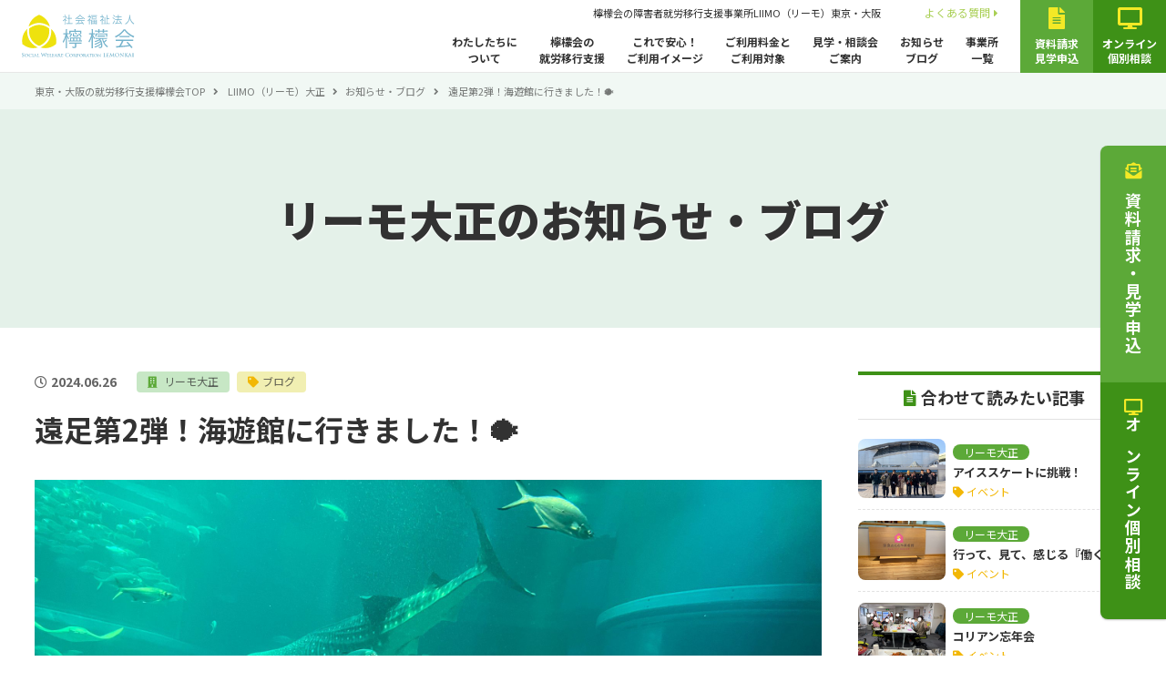

--- FILE ---
content_type: text/html; charset=UTF-8
request_url: https://liimo.lemonkai.social/taisho/info/13093/
body_size: 12963
content:
<!DOCTYPE html>
<html>
<head>
<meta charset="utf-8">
<meta name="viewport" content="width=device-width,initial-scale=1">

<meta name="description" content="">
<meta name="keywords" content="">
<meta name="format-detection" content="telephone=no">
<link rel="shortcut icon" href="https://liimo.lemonkai.social/wp-content/themes/flim/favicon.ico">

<link rel="stylesheet" href="https://liimo.lemonkai.social/wp-content/themes/flim/css/base.css">
<link rel="stylesheet" href="https://liimo.lemonkai.social/wp-content/themes/flim/css/layout.css?20251008">
<link rel="stylesheet" href="https://liimo.lemonkai.social/wp-content/themes/flim/css/common.css">

<link rel="stylesheet" href="https://liimo.lemonkai.social/wp-content/themes/flim/css/pages.css?20251008">






<link rel="stylesheet" href="https://cdnjs.cloudflare.com/ajax/libs/font-awesome/5.11.2/css/all.min.css" integrity="sha256-+N4/V/SbAFiW1MPBCXnfnP9QSN3+Keu+NlB+0ev/YKQ=" crossorigin="anonymous" />
<script src="https://code.jquery.com/jquery-1.12.4.js"></script>
<script src="https://liimo.lemonkai.social/wp-content/themes/flim/js/scripts.js"></script>
<script src="https://liimo.lemonkai.social/wp-content/themes/flim/js/iscroll.js"></script>
<script src="https://liimo.lemonkai.social/wp-content/themes/flim/js/drawer.js"></script>
<script type="text/javascript">
	$(document).ready(function() {
		$('.drawer').drawer({
			iscroll: {
            scrollX: false,
            scrollY: true,
            click:true,
            mouseWheel: true,
            disablePointer: true,
            disableTouch: false,
            disableMouse: false
			},
		});
		$('.drawer-nav li a, .header-tel a').on('click', function() {
			$('.drawer').drawer('close');
		});
	});
</script>
	<style>img:is([sizes="auto" i], [sizes^="auto," i]) { contain-intrinsic-size: 3000px 1500px }</style>
	
		<!-- All in One SEO 4.9.0 - aioseo.com -->
		<title>遠足第2弾！海遊館に行きました！🐡 - 東京・大阪の就労移行支援 檸檬会</title>
	<meta name="description" content="皆さんこんにちは！ 大正区の就労移行支援事業所LIIMO大正です(*^-^*) 今日の運動プログラムでは、海遊" />
	<meta name="robots" content="max-image-preview:large" />
	<link rel="canonical" href="https://liimo.lemonkai.social/taisho/info/13093/" />
	<meta name="generator" content="All in One SEO (AIOSEO) 4.9.0" />
		<meta property="og:locale" content="ja_JP" />
		<meta property="og:site_name" content="東京・大阪の就労移行支援 檸檬会 -" />
		<meta property="og:type" content="article" />
		<meta property="og:title" content="遠足第2弾！海遊館に行きました！🐡 - 東京・大阪の就労移行支援 檸檬会" />
		<meta property="og:description" content="皆さんこんにちは！ 大正区の就労移行支援事業所LIIMO大正です(*^-^*) 今日の運動プログラムでは、海遊" />
		<meta property="og:url" content="https://liimo.lemonkai.social/taisho/info/13093/" />
		<meta property="article:published_time" content="2024-06-26T09:51:02+00:00" />
		<meta property="article:modified_time" content="2024-06-26T09:51:02+00:00" />
		<meta name="twitter:card" content="summary_large_image" />
		<meta name="twitter:title" content="遠足第2弾！海遊館に行きました！🐡 - 東京・大阪の就労移行支援 檸檬会" />
		<meta name="twitter:description" content="皆さんこんにちは！ 大正区の就労移行支援事業所LIIMO大正です(*^-^*) 今日の運動プログラムでは、海遊" />
		<script type="application/ld+json" class="aioseo-schema">
			{"@context":"https:\/\/schema.org","@graph":[{"@type":"BreadcrumbList","@id":"https:\/\/liimo.lemonkai.social\/taisho\/info\/13093\/#breadcrumblist","itemListElement":[{"@type":"ListItem","@id":"https:\/\/liimo.lemonkai.social#listItem","position":1,"name":"\u5bb6","item":"https:\/\/liimo.lemonkai.social","nextItem":{"@type":"ListItem","@id":"https:\/\/liimo.lemonkai.social\/taisho\/info\/#listItem","name":"\u30ea\u30fc\u30e2\u5927\u6b63"}},{"@type":"ListItem","@id":"https:\/\/liimo.lemonkai.social\/taisho\/info\/#listItem","position":2,"name":"\u30ea\u30fc\u30e2\u5927\u6b63","item":"https:\/\/liimo.lemonkai.social\/taisho\/info\/","nextItem":{"@type":"ListItem","@id":"https:\/\/liimo.lemonkai.social\/taisho\/info\/?taisho_info_cat=taisho-blog#listItem","name":"\u30d6\u30ed\u30b0"},"previousItem":{"@type":"ListItem","@id":"https:\/\/liimo.lemonkai.social#listItem","name":"\u5bb6"}},{"@type":"ListItem","@id":"https:\/\/liimo.lemonkai.social\/taisho\/info\/?taisho_info_cat=taisho-blog#listItem","position":3,"name":"\u30d6\u30ed\u30b0","item":"https:\/\/liimo.lemonkai.social\/taisho\/info\/?taisho_info_cat=taisho-blog","nextItem":{"@type":"ListItem","@id":"https:\/\/liimo.lemonkai.social\/taisho\/info\/13093\/#listItem","name":"\u9060\u8db3\u7b2c2\u5f3e\uff01\u6d77\u904a\u9928\u306b\u884c\u304d\u307e\u3057\u305f\uff01&#x1f421;"},"previousItem":{"@type":"ListItem","@id":"https:\/\/liimo.lemonkai.social\/taisho\/info\/#listItem","name":"\u30ea\u30fc\u30e2\u5927\u6b63"}},{"@type":"ListItem","@id":"https:\/\/liimo.lemonkai.social\/taisho\/info\/13093\/#listItem","position":4,"name":"\u9060\u8db3\u7b2c2\u5f3e\uff01\u6d77\u904a\u9928\u306b\u884c\u304d\u307e\u3057\u305f\uff01&#x1f421;","previousItem":{"@type":"ListItem","@id":"https:\/\/liimo.lemonkai.social\/taisho\/info\/?taisho_info_cat=taisho-blog#listItem","name":"\u30d6\u30ed\u30b0"}}]},{"@type":"Organization","@id":"https:\/\/liimo.lemonkai.social\/#organization","name":"\u6771\u4eac\u30fb\u5927\u962a\u306e\u5c31\u52b4\u79fb\u884c\u652f\u63f4 \u6ab8\u6aac\u4f1a","url":"https:\/\/liimo.lemonkai.social\/"},{"@type":"WebPage","@id":"https:\/\/liimo.lemonkai.social\/taisho\/info\/13093\/#webpage","url":"https:\/\/liimo.lemonkai.social\/taisho\/info\/13093\/","name":"\u9060\u8db3\u7b2c2\u5f3e\uff01\u6d77\u904a\u9928\u306b\u884c\u304d\u307e\u3057\u305f\uff01\ud83d\udc21 - \u6771\u4eac\u30fb\u5927\u962a\u306e\u5c31\u52b4\u79fb\u884c\u652f\u63f4 \u6ab8\u6aac\u4f1a","description":"\u7686\u3055\u3093\u3053\u3093\u306b\u3061\u306f\uff01 \u5927\u6b63\u533a\u306e\u5c31\u52b4\u79fb\u884c\u652f\u63f4\u4e8b\u696d\u6240LIIMO\u5927\u6b63\u3067\u3059(*^-^*) \u4eca\u65e5\u306e\u904b\u52d5\u30d7\u30ed\u30b0\u30e9\u30e0\u3067\u306f\u3001\u6d77\u904a","inLanguage":"ja","isPartOf":{"@id":"https:\/\/liimo.lemonkai.social\/#website"},"breadcrumb":{"@id":"https:\/\/liimo.lemonkai.social\/taisho\/info\/13093\/#breadcrumblist"},"image":{"@type":"ImageObject","url":"https:\/\/liimo.lemonkai.social\/wp-content\/uploads\/2024\/06\/448927746_1610479829514695_8610681128523767548_n-1.jpg","@id":"https:\/\/liimo.lemonkai.social\/taisho\/info\/13093\/#mainImage","width":2048,"height":1536},"primaryImageOfPage":{"@id":"https:\/\/liimo.lemonkai.social\/taisho\/info\/13093\/#mainImage"},"datePublished":"2024-06-26T18:51:02+09:00","dateModified":"2024-06-26T18:51:02+09:00"},{"@type":"WebSite","@id":"https:\/\/liimo.lemonkai.social\/#website","url":"https:\/\/liimo.lemonkai.social\/","name":"\u6771\u4eac\u30fb\u5927\u962a\u306e\u5c31\u52b4\u79fb\u884c\u652f\u63f4 \u6ab8\u6aac\u4f1a","inLanguage":"ja","publisher":{"@id":"https:\/\/liimo.lemonkai.social\/#organization"}}]}
		</script>
		<!-- All in One SEO -->

<link rel='stylesheet' id='wp-block-library-css' href='https://liimo.lemonkai.social/wp-includes/css/dist/block-library/style.min.css?ver=61cdf76da5b87547599784c227432197' type='text/css' media='all' />
<style id='classic-theme-styles-inline-css' type='text/css'>
/*! This file is auto-generated */
.wp-block-button__link{color:#fff;background-color:#32373c;border-radius:9999px;box-shadow:none;text-decoration:none;padding:calc(.667em + 2px) calc(1.333em + 2px);font-size:1.125em}.wp-block-file__button{background:#32373c;color:#fff;text-decoration:none}
</style>
<link rel='stylesheet' id='aioseo/css/src/vue/standalone/blocks/table-of-contents/global.scss-css' href='https://liimo.lemonkai.social/wp-content/plugins/all-in-one-seo-pack/dist/Lite/assets/css/table-of-contents/global.e90f6d47.css?ver=4.9.0' type='text/css' media='all' />
<style id='global-styles-inline-css' type='text/css'>
:root{--wp--preset--aspect-ratio--square: 1;--wp--preset--aspect-ratio--4-3: 4/3;--wp--preset--aspect-ratio--3-4: 3/4;--wp--preset--aspect-ratio--3-2: 3/2;--wp--preset--aspect-ratio--2-3: 2/3;--wp--preset--aspect-ratio--16-9: 16/9;--wp--preset--aspect-ratio--9-16: 9/16;--wp--preset--color--black: #000000;--wp--preset--color--cyan-bluish-gray: #abb8c3;--wp--preset--color--white: #ffffff;--wp--preset--color--pale-pink: #f78da7;--wp--preset--color--vivid-red: #cf2e2e;--wp--preset--color--luminous-vivid-orange: #ff6900;--wp--preset--color--luminous-vivid-amber: #fcb900;--wp--preset--color--light-green-cyan: #7bdcb5;--wp--preset--color--vivid-green-cyan: #00d084;--wp--preset--color--pale-cyan-blue: #8ed1fc;--wp--preset--color--vivid-cyan-blue: #0693e3;--wp--preset--color--vivid-purple: #9b51e0;--wp--preset--gradient--vivid-cyan-blue-to-vivid-purple: linear-gradient(135deg,rgba(6,147,227,1) 0%,rgb(155,81,224) 100%);--wp--preset--gradient--light-green-cyan-to-vivid-green-cyan: linear-gradient(135deg,rgb(122,220,180) 0%,rgb(0,208,130) 100%);--wp--preset--gradient--luminous-vivid-amber-to-luminous-vivid-orange: linear-gradient(135deg,rgba(252,185,0,1) 0%,rgba(255,105,0,1) 100%);--wp--preset--gradient--luminous-vivid-orange-to-vivid-red: linear-gradient(135deg,rgba(255,105,0,1) 0%,rgb(207,46,46) 100%);--wp--preset--gradient--very-light-gray-to-cyan-bluish-gray: linear-gradient(135deg,rgb(238,238,238) 0%,rgb(169,184,195) 100%);--wp--preset--gradient--cool-to-warm-spectrum: linear-gradient(135deg,rgb(74,234,220) 0%,rgb(151,120,209) 20%,rgb(207,42,186) 40%,rgb(238,44,130) 60%,rgb(251,105,98) 80%,rgb(254,248,76) 100%);--wp--preset--gradient--blush-light-purple: linear-gradient(135deg,rgb(255,206,236) 0%,rgb(152,150,240) 100%);--wp--preset--gradient--blush-bordeaux: linear-gradient(135deg,rgb(254,205,165) 0%,rgb(254,45,45) 50%,rgb(107,0,62) 100%);--wp--preset--gradient--luminous-dusk: linear-gradient(135deg,rgb(255,203,112) 0%,rgb(199,81,192) 50%,rgb(65,88,208) 100%);--wp--preset--gradient--pale-ocean: linear-gradient(135deg,rgb(255,245,203) 0%,rgb(182,227,212) 50%,rgb(51,167,181) 100%);--wp--preset--gradient--electric-grass: linear-gradient(135deg,rgb(202,248,128) 0%,rgb(113,206,126) 100%);--wp--preset--gradient--midnight: linear-gradient(135deg,rgb(2,3,129) 0%,rgb(40,116,252) 100%);--wp--preset--font-size--small: 13px;--wp--preset--font-size--medium: 20px;--wp--preset--font-size--large: 36px;--wp--preset--font-size--x-large: 42px;--wp--preset--spacing--20: 0.44rem;--wp--preset--spacing--30: 0.67rem;--wp--preset--spacing--40: 1rem;--wp--preset--spacing--50: 1.5rem;--wp--preset--spacing--60: 2.25rem;--wp--preset--spacing--70: 3.38rem;--wp--preset--spacing--80: 5.06rem;--wp--preset--shadow--natural: 6px 6px 9px rgba(0, 0, 0, 0.2);--wp--preset--shadow--deep: 12px 12px 50px rgba(0, 0, 0, 0.4);--wp--preset--shadow--sharp: 6px 6px 0px rgba(0, 0, 0, 0.2);--wp--preset--shadow--outlined: 6px 6px 0px -3px rgba(255, 255, 255, 1), 6px 6px rgba(0, 0, 0, 1);--wp--preset--shadow--crisp: 6px 6px 0px rgba(0, 0, 0, 1);}:where(.is-layout-flex){gap: 0.5em;}:where(.is-layout-grid){gap: 0.5em;}body .is-layout-flex{display: flex;}.is-layout-flex{flex-wrap: wrap;align-items: center;}.is-layout-flex > :is(*, div){margin: 0;}body .is-layout-grid{display: grid;}.is-layout-grid > :is(*, div){margin: 0;}:where(.wp-block-columns.is-layout-flex){gap: 2em;}:where(.wp-block-columns.is-layout-grid){gap: 2em;}:where(.wp-block-post-template.is-layout-flex){gap: 1.25em;}:where(.wp-block-post-template.is-layout-grid){gap: 1.25em;}.has-black-color{color: var(--wp--preset--color--black) !important;}.has-cyan-bluish-gray-color{color: var(--wp--preset--color--cyan-bluish-gray) !important;}.has-white-color{color: var(--wp--preset--color--white) !important;}.has-pale-pink-color{color: var(--wp--preset--color--pale-pink) !important;}.has-vivid-red-color{color: var(--wp--preset--color--vivid-red) !important;}.has-luminous-vivid-orange-color{color: var(--wp--preset--color--luminous-vivid-orange) !important;}.has-luminous-vivid-amber-color{color: var(--wp--preset--color--luminous-vivid-amber) !important;}.has-light-green-cyan-color{color: var(--wp--preset--color--light-green-cyan) !important;}.has-vivid-green-cyan-color{color: var(--wp--preset--color--vivid-green-cyan) !important;}.has-pale-cyan-blue-color{color: var(--wp--preset--color--pale-cyan-blue) !important;}.has-vivid-cyan-blue-color{color: var(--wp--preset--color--vivid-cyan-blue) !important;}.has-vivid-purple-color{color: var(--wp--preset--color--vivid-purple) !important;}.has-black-background-color{background-color: var(--wp--preset--color--black) !important;}.has-cyan-bluish-gray-background-color{background-color: var(--wp--preset--color--cyan-bluish-gray) !important;}.has-white-background-color{background-color: var(--wp--preset--color--white) !important;}.has-pale-pink-background-color{background-color: var(--wp--preset--color--pale-pink) !important;}.has-vivid-red-background-color{background-color: var(--wp--preset--color--vivid-red) !important;}.has-luminous-vivid-orange-background-color{background-color: var(--wp--preset--color--luminous-vivid-orange) !important;}.has-luminous-vivid-amber-background-color{background-color: var(--wp--preset--color--luminous-vivid-amber) !important;}.has-light-green-cyan-background-color{background-color: var(--wp--preset--color--light-green-cyan) !important;}.has-vivid-green-cyan-background-color{background-color: var(--wp--preset--color--vivid-green-cyan) !important;}.has-pale-cyan-blue-background-color{background-color: var(--wp--preset--color--pale-cyan-blue) !important;}.has-vivid-cyan-blue-background-color{background-color: var(--wp--preset--color--vivid-cyan-blue) !important;}.has-vivid-purple-background-color{background-color: var(--wp--preset--color--vivid-purple) !important;}.has-black-border-color{border-color: var(--wp--preset--color--black) !important;}.has-cyan-bluish-gray-border-color{border-color: var(--wp--preset--color--cyan-bluish-gray) !important;}.has-white-border-color{border-color: var(--wp--preset--color--white) !important;}.has-pale-pink-border-color{border-color: var(--wp--preset--color--pale-pink) !important;}.has-vivid-red-border-color{border-color: var(--wp--preset--color--vivid-red) !important;}.has-luminous-vivid-orange-border-color{border-color: var(--wp--preset--color--luminous-vivid-orange) !important;}.has-luminous-vivid-amber-border-color{border-color: var(--wp--preset--color--luminous-vivid-amber) !important;}.has-light-green-cyan-border-color{border-color: var(--wp--preset--color--light-green-cyan) !important;}.has-vivid-green-cyan-border-color{border-color: var(--wp--preset--color--vivid-green-cyan) !important;}.has-pale-cyan-blue-border-color{border-color: var(--wp--preset--color--pale-cyan-blue) !important;}.has-vivid-cyan-blue-border-color{border-color: var(--wp--preset--color--vivid-cyan-blue) !important;}.has-vivid-purple-border-color{border-color: var(--wp--preset--color--vivid-purple) !important;}.has-vivid-cyan-blue-to-vivid-purple-gradient-background{background: var(--wp--preset--gradient--vivid-cyan-blue-to-vivid-purple) !important;}.has-light-green-cyan-to-vivid-green-cyan-gradient-background{background: var(--wp--preset--gradient--light-green-cyan-to-vivid-green-cyan) !important;}.has-luminous-vivid-amber-to-luminous-vivid-orange-gradient-background{background: var(--wp--preset--gradient--luminous-vivid-amber-to-luminous-vivid-orange) !important;}.has-luminous-vivid-orange-to-vivid-red-gradient-background{background: var(--wp--preset--gradient--luminous-vivid-orange-to-vivid-red) !important;}.has-very-light-gray-to-cyan-bluish-gray-gradient-background{background: var(--wp--preset--gradient--very-light-gray-to-cyan-bluish-gray) !important;}.has-cool-to-warm-spectrum-gradient-background{background: var(--wp--preset--gradient--cool-to-warm-spectrum) !important;}.has-blush-light-purple-gradient-background{background: var(--wp--preset--gradient--blush-light-purple) !important;}.has-blush-bordeaux-gradient-background{background: var(--wp--preset--gradient--blush-bordeaux) !important;}.has-luminous-dusk-gradient-background{background: var(--wp--preset--gradient--luminous-dusk) !important;}.has-pale-ocean-gradient-background{background: var(--wp--preset--gradient--pale-ocean) !important;}.has-electric-grass-gradient-background{background: var(--wp--preset--gradient--electric-grass) !important;}.has-midnight-gradient-background{background: var(--wp--preset--gradient--midnight) !important;}.has-small-font-size{font-size: var(--wp--preset--font-size--small) !important;}.has-medium-font-size{font-size: var(--wp--preset--font-size--medium) !important;}.has-large-font-size{font-size: var(--wp--preset--font-size--large) !important;}.has-x-large-font-size{font-size: var(--wp--preset--font-size--x-large) !important;}
:where(.wp-block-post-template.is-layout-flex){gap: 1.25em;}:where(.wp-block-post-template.is-layout-grid){gap: 1.25em;}
:where(.wp-block-columns.is-layout-flex){gap: 2em;}:where(.wp-block-columns.is-layout-grid){gap: 2em;}
:root :where(.wp-block-pullquote){font-size: 1.5em;line-height: 1.6;}
</style>
<link rel='stylesheet' id='contact-form-7-css' href='https://liimo.lemonkai.social/wp-content/plugins/contact-form-7/includes/css/styles.css?ver=6.1' type='text/css' media='all' />
<link rel='stylesheet' id='wp-pagenavi-css' href='https://liimo.lemonkai.social/wp-content/plugins/wp-pagenavi/pagenavi-css.css?ver=2.70' type='text/css' media='all' />

<!-- Facebook Pixel Code -->
<script>
!function(f,b,e,v,n,t,s)
{if(f.fbq)return;n=f.fbq=function(){n.callMethod?
n.callMethod.apply(n,arguments):n.queue.push(arguments)};
if(!f._fbq)f._fbq=n;n.push=n;n.loaded=!0;n.version='2.0';
n.queue=[];t=b.createElement(e);t.async=!0;
t.src=v;s=b.getElementsByTagName(e)[0];
s.parentNode.insertBefore(t,s)}(window, document,'script',
'https://connect.facebook.net/en_US/fbevents.js');
fbq('init', '646557363431658');
fbq('track', 'PageView');
</script>
<noscript><img height="1" width="1" style="display:none"
src="https://www.facebook.com/tr?id=646557363431658&ev=PageView&noscript=1"
/></noscript>
<!-- End Facebook Pixel Code -->

<!-- Facebook Pixel Code -->
<script>
!function(f,b,e,v,n,t,s)
{if(f.fbq)return;n=f.fbq=function(){n.callMethod?
n.callMethod.apply(n,arguments):n.queue.push(arguments)};
if(!f._fbq)f._fbq=n;n.push=n;n.loaded=!0;n.version='2.0';
n.queue=[];t=b.createElement(e);t.async=!0;
t.src=v;s=b.getElementsByTagName(e)[0];
s.parentNode.insertBefore(t,s)}(window, document,'script',
'https://connect.facebook.net/en_US/fbevents.js');
fbq('init', '505822594142367');
fbq('track', 'PageView');
</script>
<noscript><img height="1" width="1" style="display:none"
src="https://www.facebook.com/tr?id=505822594142367&ev=PageView&noscript=1"
/></noscript>
<!-- End Facebook Pixel Code -->

<!-- Meta Pixel Code taisho-->
<script>
!function(f,b,e,v,n,t,s)
{if(f.fbq)return;n=f.fbq=function(){n.callMethod?
n.callMethod.apply(n,arguments):n.queue.push(arguments)};
if(!f._fbq)f._fbq=n;n.push=n;n.loaded=!0;n.version='2.0';
n.queue=[];t=b.createElement(e);t.async=!0;
t.src=v;s=b.getElementsByTagName(e)[0];
s.parentNode.insertBefore(t,s)}(window, document,'script',
'https://connect.facebook.net/en_US/fbevents.js');
fbq('init', '432222698858079');
fbq('track', 'PageView');
</script>
<noscript><img height="1" width="1" style="display:none"
src="https://www.facebook.com/tr?id=432222698858079&ev=PageView&noscript=1"
/></noscript>
<!-- End Meta Pixel Code -->

<!-- Meta Pixel Code kokubunji-->
<script>
  !function(f,b,e,v,n,t,s)
  {if(f.fbq)return;n=f.fbq=function(){n.callMethod?
  n.callMethod.apply(n,arguments):n.queue.push(arguments)};
  if(!f._fbq)f._fbq=n;n.push=n;n.loaded=!0;n.version='2.0';
  n.queue=[];t=b.createElement(e);t.async=!0;
  t.src=v;s=b.getElementsByTagName(e)[0];
  s.parentNode.insertBefore(t,s)}(window, document,'script',
  'https://connect.facebook.net/en_US/fbevents.js');
  fbq('init', '1759377564424292');
  fbq('track', 'PageView');
</script>
<noscript><img height="1" width="1" style="display:none"
  src="https://www.facebook.com/tr?id=1759377564424292&ev=PageView&noscript=1"
/></noscript>
<!-- End Meta Pixel Code -->
	
<meta name="facebook-domain-verification" content="8zobffsyoy2pqv9ostafxnkh7n5gz8" />

<!-- Ptengine Tag awaza-->
<!-- End Ptengine Tag -->

<!-- Ptengine Tag minamimorimachi-->
<!-- End Ptengine Tag -->

<!-- Ptengine Tag kokubunji-->
<!-- End Ptengine Tag -->

<!-- Ptengine Tag taisho-->
<!-- End Ptengine Tag -->

<!-- Google tag (gtag.js) -->
<script async src="https://www.googletagmanager.com/gtag/js?id=G-D6C2YK55NB"></script>
<script>
  window.dataLayer = window.dataLayer || [];
  function gtag(){dataLayer.push(arguments);}
  gtag('js', new Date());

  gtag('config', 'G-D6C2YK55NB');
</script>

</head>
	
<body class="drawer drawer--top"><header class="l-header cm-header">
	<div class="header-inr">
		<p class="header-logo"><a href="https://liimo.lemonkai.social/"><img src="https://liimo.lemonkai.social/wp-content/themes/flim/img/common/logo_lemonkai.svg" alt="檸檬会"></a></p>
		<div class="header-main">
			<div class="header-menu">
				<div class="header-bar">
					<h1 class="header-txt"><a href="https://liimo.lemonkai.social/">檸檬会の障害者就労移行支援事業所<span>LIIMO（リーモ）東京・大阪</span></a></h1>
					<ul class="header-subnavi">
						<li><a href="https://liimo.lemonkai.social/faq/">よくある質問<i class="fas fa-caret-right"></i></a></li>
						<!--<li><a href="#">採用情報<i class="fas fa-caret-right"></i></a></li>-->
					</ul>
				</div>
				<nav class="header-gnavi">
					<ul>
						<li><a href="https://liimo.lemonkai.social/about/">わたしたちに<br>ついて</a></li>
<li><a href="https://liimo.lemonkai.social/service/">檸檬会の<br>就労移行支援</a></li>
<li><a href="https://liimo.lemonkai.social/relief/">これで安心！<br>ご利用イメージ</a></li>
<li><a href="https://liimo.lemonkai.social/users/">ご利用料金と<br>ご利用対象</a></li>
<li><a href="https://liimo.lemonkai.social/visit/">見学・相談会<br>ご案内</a></li>
<li><a href="https://liimo.lemonkai.social/blog/">お知らせ<br>ブログ</a></li>
<li><a href="https://liimo.lemonkai.social/office/">事業所<br>一覧</a></li>					</ul>
				</nav>
			</div>
			<ul class="header-cta">
				<li class="lg"><a href="https://liimo.lemonkai.social/contact/"><div><i class="fas fa-file-alt"></i><span>資料請求<br>見学申込</span></div></a></li>
				<li class="dg"><a href="https://liimo.lemonkai.social/contact/"><div><i class="fas fa-desktop"></i><span>オンライン<br>個別相談</span></div></a></li>
			</ul>
		</div>
	</div>
	<div class="header-tel"><a href="#mobilephone"><span><i class="fas fa-phone-alt"></i>TEL</span></a></div>
	<button type="button" class="drawer-toggle drawer-hamburger">
		<span class="drawer-hamburger-icon"></span>
		<span class="drawer-hamburger-label">MENU</span>
	</button>
</header>

<main id="main" role="main" class="l-main">
	
	<div class="contents-header">
		<div class="breadcrumb">
			<div class="container">
				<a href="https://liimo.lemonkai.social/">東京・大阪の就労移行支援檸檬会TOP</a>
									<a href="https://liimo.lemonkai.social/taisho/">LIIMO（リーモ）大正</a><a href="https://liimo.lemonkai.social/taisho/info/">お知らせ・ブログ</a>
				遠足第2弾！海遊館に行きました！&#x1f421;	
			</div>
		</div>
		<div class="contents-header-inr container">
			<p class="page-title">
				リーモ大正のお知らせ・ブログ
				</p>
		</div>	
	</div>
	
	<div class="cm-main l-contents">
		
		<div class="blog-detail-wrap container">

			<div class="blog-main blog-single">

				<div class="blog-single-header">
					<div class="blog-single-info">
						<p class="date"><time datetime="2024-06-26">2024.06.26</time></p>
						<a href="../" class="ofc">
							リーモ大正						</a>
																					<a href="https://liimo.lemonkai.social/taisho/info/?taisho_info_cat=taisho-blog" class="cat">ブログ</a>														
					</div>
					<h1 class="blog-single-ttl">遠足第2弾！海遊館に行きました！&#x1f421;</h1>
					<div class="blog-single-hero"><img src="https://liimo.lemonkai.social/wp-content/uploads/2024/06/448927746_1610479829514695_8610681128523767548_n-1.jpg" alt="遠足第2弾！海遊館に行きました！&#x1f421;"></div>				</div>

				<div class="blog-single-body">
											<p><span style="font-family: arial, helvetica, sans-serif">皆さんこんにちは！　大正区の就労移行支援事業所LIIMO大正です(*^-^*)</span></p>
<p><span style="font-family: arial, helvetica, sans-serif">今日の運動プログラムでは、海遊館に皆さんと一緒に行きました！</span></p>
<p><span style="font-family: arial, helvetica, sans-serif">以前に人が多くて行けなかったので、今日はそのリベンジです&#x2728;</span></p>
<p><span style="font-family: arial, helvetica, sans-serif">お目当てのジンベエザメを目掛けていざ出発しました！</span></p>
<p><span style="font-family: arial, helvetica, sans-serif">今日は少し曇りでしたが風も吹いていて運動プログラムにぴったりな外出イベントでした。</span></p>
<p><span style="font-family: arial, helvetica, sans-serif">海の生き物が沢山でとても大きくて目が丸くなってしまいました。</span></p>
<p><span style="font-family: arial, helvetica, sans-serif"><img fetchpriority="high" decoding="async" class="alignnone size-medium wp-image-13094" src="https://liimo.lemonkai.social/wp-content/uploads/2024/06/448579097_515653604129325_7283526173488614337_n-300x225.jpg" alt="" width="300" height="225" srcset="https://liimo.lemonkai.social/wp-content/uploads/2024/06/448579097_515653604129325_7283526173488614337_n-300x225.jpg 300w, https://liimo.lemonkai.social/wp-content/uploads/2024/06/448579097_515653604129325_7283526173488614337_n-1024x768.jpg 1024w, https://liimo.lemonkai.social/wp-content/uploads/2024/06/448579097_515653604129325_7283526173488614337_n-768x576.jpg 768w, https://liimo.lemonkai.social/wp-content/uploads/2024/06/448579097_515653604129325_7283526173488614337_n-1536x1152.jpg 1536w, https://liimo.lemonkai.social/wp-content/uploads/2024/06/448579097_515653604129325_7283526173488614337_n.jpg 2048w" sizes="(max-width: 300px) 100vw, 300px" /></span></p>
<p><span style="font-family: arial, helvetica, sans-serif">そして、楽しみにして頂いていたジンベエザメです！</span></p>
<p><span style="font-family: arial, helvetica, sans-serif">とても迫力がありますね…&#x2763;</span></p>
<p><img decoding="async" class="alignnone size-medium wp-image-13095" src="https://liimo.lemonkai.social/wp-content/uploads/2024/06/448927746_1610479829514695_8610681128523767548_n-300x225.jpg" alt="" width="300" height="225" srcset="https://liimo.lemonkai.social/wp-content/uploads/2024/06/448927746_1610479829514695_8610681128523767548_n-300x225.jpg 300w, https://liimo.lemonkai.social/wp-content/uploads/2024/06/448927746_1610479829514695_8610681128523767548_n-1024x768.jpg 1024w, https://liimo.lemonkai.social/wp-content/uploads/2024/06/448927746_1610479829514695_8610681128523767548_n-768x576.jpg 768w, https://liimo.lemonkai.social/wp-content/uploads/2024/06/448927746_1610479829514695_8610681128523767548_n-1536x1152.jpg 1536w, https://liimo.lemonkai.social/wp-content/uploads/2024/06/448927746_1610479829514695_8610681128523767548_n.jpg 2048w" sizes="(max-width: 300px) 100vw, 300px" /></p>
<p><img decoding="async" class="alignnone size-medium wp-image-13096" src="https://liimo.lemonkai.social/wp-content/uploads/2024/06/448968331_1161498608326838_1887398840406983074_n-225x300.jpg" alt="" width="225" height="300" srcset="https://liimo.lemonkai.social/wp-content/uploads/2024/06/448968331_1161498608326838_1887398840406983074_n-225x300.jpg 225w, https://liimo.lemonkai.social/wp-content/uploads/2024/06/448968331_1161498608326838_1887398840406983074_n-768x1024.jpg 768w, https://liimo.lemonkai.social/wp-content/uploads/2024/06/448968331_1161498608326838_1887398840406983074_n-1152x1536.jpg 1152w, https://liimo.lemonkai.social/wp-content/uploads/2024/06/448968331_1161498608326838_1887398840406983074_n.jpg 1536w" sizes="(max-width: 225px) 100vw, 225px" /></p>
<p><span style="font-family: arial, helvetica, sans-serif">他にもこんな海の生き物がいました！</span></p>
<p><span style="font-family: arial, helvetica, sans-serif">珍しくてかわいいですよね！</span></p>
<p><img loading="lazy" decoding="async" class="alignnone size-medium wp-image-13098" src="https://liimo.lemonkai.social/wp-content/uploads/2024/06/448739671_383467637590422_4303632943253701474_n-300x225.jpg" alt="" width="300" height="225" srcset="https://liimo.lemonkai.social/wp-content/uploads/2024/06/448739671_383467637590422_4303632943253701474_n-300x225.jpg 300w, https://liimo.lemonkai.social/wp-content/uploads/2024/06/448739671_383467637590422_4303632943253701474_n-1024x768.jpg 1024w, https://liimo.lemonkai.social/wp-content/uploads/2024/06/448739671_383467637590422_4303632943253701474_n-768x576.jpg 768w, https://liimo.lemonkai.social/wp-content/uploads/2024/06/448739671_383467637590422_4303632943253701474_n-1536x1152.jpg 1536w, https://liimo.lemonkai.social/wp-content/uploads/2024/06/448739671_383467637590422_4303632943253701474_n.jpg 2048w" sizes="auto, (max-width: 300px) 100vw, 300px" /><img loading="lazy" decoding="async" class="alignnone size-medium wp-image-13099" src="https://liimo.lemonkai.social/wp-content/uploads/2024/06/448631337_1543077893301171_473582232581464203_n-300x225.jpg" alt="" width="300" height="225" srcset="https://liimo.lemonkai.social/wp-content/uploads/2024/06/448631337_1543077893301171_473582232581464203_n-300x225.jpg 300w, https://liimo.lemonkai.social/wp-content/uploads/2024/06/448631337_1543077893301171_473582232581464203_n-1024x768.jpg 1024w, https://liimo.lemonkai.social/wp-content/uploads/2024/06/448631337_1543077893301171_473582232581464203_n-768x576.jpg 768w, https://liimo.lemonkai.social/wp-content/uploads/2024/06/448631337_1543077893301171_473582232581464203_n-1536x1152.jpg 1536w, https://liimo.lemonkai.social/wp-content/uploads/2024/06/448631337_1543077893301171_473582232581464203_n.jpg 2048w" sizes="auto, (max-width: 300px) 100vw, 300px" /></p>
<p><span style="font-family: arial, helvetica, sans-serif">最後は皆さんで一緒に記念撮影を撮りました&#x1f4f7;</span></p>
<p><img loading="lazy" decoding="async" class="alignnone size-medium wp-image-13097" src="https://liimo.lemonkai.social/wp-content/uploads/2024/06/448817116_1658027578289271_5303903797316453356_n-300x225.jpg" alt="" width="300" height="225" srcset="https://liimo.lemonkai.social/wp-content/uploads/2024/06/448817116_1658027578289271_5303903797316453356_n-300x225.jpg 300w, https://liimo.lemonkai.social/wp-content/uploads/2024/06/448817116_1658027578289271_5303903797316453356_n-1024x768.jpg 1024w, https://liimo.lemonkai.social/wp-content/uploads/2024/06/448817116_1658027578289271_5303903797316453356_n-768x576.jpg 768w, https://liimo.lemonkai.social/wp-content/uploads/2024/06/448817116_1658027578289271_5303903797316453356_n-1536x1152.jpg 1536w, https://liimo.lemonkai.social/wp-content/uploads/2024/06/448817116_1658027578289271_5303903797316453356_n.jpg 2048w" sizes="auto, (max-width: 300px) 100vw, 300px" /></p>
<p><span style="font-family: arial, helvetica, sans-serif">皆さんに参加して頂いて良かったと言って頂き、本当に良い運動の日になったと思います&#x2728;</span></p>
<p>&nbsp;</p>
<p><span style="font-family: arial, helvetica, sans-serif">まずはお気軽に見学・体験利用にお越し下さい(^^)/</span></p>
<p><span style="font-family: arial, helvetica, sans-serif">スタッフ一同、心よりお待ち致しております。</span></p>
<p><span style="font-family: arial, helvetica, sans-serif">ご見学・ご相談は随時受付中です。皆様のご連絡おまちしております！</span></p>
<p><span style="font-family: arial, helvetica, sans-serif"><a href="https://liimo.lemonkai.social/contact/"><img loading="lazy" decoding="async" class="alignnone wp-image-6946 size-medium" src="https://liimo.lemonkai.social/wp-content/uploads/2022/07/%E3%81%8A%E5%95%8F%E3%81%84%E5%90%88%E3%82%8F%E3%81%9B%EF%BC%92-300x236.png" alt="" width="300" height="236" /></a></span></p>
									</div>

			</div>
			
			<aside class="blog-side">
	<div class="blog-side-box">
		<h3 class="blog-side-ttl"><i class="fas fa-file-alt"></i>合わせて読みたい記事</h3>
		<div class="bs-post-list">
			  <article class="bs-post-item">
   <a href="https://liimo.lemonkai.social/taisho/info/17545/">
    <div class="thumb" style="background-image:url(https://liimo.lemonkai.social/wp-content/uploads/2026/01/集合.png)"></div>
     <div class="desc">
      <p class="ofc"><span>リーモ大正</span></p>
      <p class="ttl">アイススケートに挑戦！</p>

              <p class="cat">イベント</p>
          </div>
  </a>
</article>
  <article class="bs-post-item">
   <a href="https://liimo.lemonkai.social/taisho/info/17490/">
    <div class="thumb" style="background-image:url(https://liimo.lemonkai.social/wp-content/uploads/2026/01/IMG_5016.jpg)"></div>
     <div class="desc">
      <p class="ofc"><span>リーモ大正</span></p>
      <p class="ttl">行って、見て、感じる『働く』</p>

              <p class="cat">イベント</p>
          </div>
  </a>
</article>
  <article class="bs-post-item">
   <a href="https://liimo.lemonkai.social/taisho/info/17421/">
    <div class="thumb" style="background-image:url(https://liimo.lemonkai.social/wp-content/uploads/2025/12/86ac0f9d-9e36-4c53-8045-1f3543ff7950.png)"></div>
     <div class="desc">
      <p class="ofc"><span>リーモ大正</span></p>
      <p class="ttl">コリアン忘年会</p>

              <p class="cat">イベント</p>
          </div>
  </a>
</article>
  <article class="bs-post-item">
   <a href="https://liimo.lemonkai.social/taisho/info/17295/">
    <div class="thumb" style="background-image:url(https://liimo.lemonkai.social/wp-content/uploads/2025/12/IMG_4878.jpg)"></div>
     <div class="desc">
      <p class="ofc"><span>リーモ大正</span></p>
      <p class="ttl">利用者さんのご紹介～スキルアップの工夫編～</p>

              <p class="cat">ブログ</p>
          </div>
  </a>
</article>
		</div>
					<p class="txt-right mt16 mb16"><a href="/taisho/info/"><span>お知らせ・ブログをもっと見る &gt;&gt;</span></a></p>
			</div>
	
	<div class="blog-side-box">
		<h3 class="blog-side-ttl"><i class="fas fa-file-alt"></i>新着記事</h3>
		<div class="bs-post-list">
											<article class="bs-post-item">
					<a href="https://liimo.lemonkai.social/taisho/info/17545/">
						<div class="thumb" style="background-image:url(https://liimo.lemonkai.social/wp-content/uploads/2026/01/集合.png)"></div>
							<div class="desc">
								<p class="ofc"><span>リーモ大正</span></p>
								<p class="ttl">アイススケートに挑戦！</p>
								<!-- <p class="cat">イベント</p> -->
								<p class="cat">
																		イベント																	</p>



							</div>
						</a>
					</article>
												<article class="bs-post-item">
					<a href="https://liimo.lemonkai.social/awaza/info/17532/">
						<div class="thumb" style="background-image:url(https://liimo.lemonkai.social/wp-content/uploads/2026/01/IMG_3604-scaled.jpg)"></div>
							<div class="desc">
								<p class="ofc"><span>リーモ阿波座</span></p>
								<p class="ttl">「毎日の楽しみを増やす方法」</p>
								<!-- <p class="cat"></p> -->
								<p class="cat">
																																			</p>



							</div>
						</a>
					</article>
												<article class="bs-post-item">
					<a href="https://liimo.lemonkai.social/minamimorimachi/info/17527/">
						<div class="thumb" style="background-image:url(https://liimo.lemonkai.social/wp-content/uploads/2026/01/IMG_8797-scaled.jpg)"></div>
							<div class="desc">
								<p class="ofc"><span>リーモ南森町</span></p>
								<p class="ttl">『氷上の運動、〇〇に初挑戦！！』</p>
								<!-- <p class="cat">イベント</p> -->
								<p class="cat">
																		イベント																	</p>



							</div>
						</a>
					</article>
												<article class="bs-post-item">
					<a href="https://liimo.lemonkai.social/minamimorimachi/info/17507/">
						<div class="thumb" style="background-image:url(https://liimo.lemonkai.social/wp-content/uploads/2026/01/IMG_8793-scaled.jpg)"></div>
							<div class="desc">
								<p class="ofc"><span>リーモ南森町</span></p>
								<p class="ttl">『就職面接会のお知らせ』</p>
								<!-- <p class="cat">お知らせ</p> -->
								<p class="cat">
																		お知らせ																	</p>



							</div>
						</a>
					</article>
							</div>
					<!-- 			<p class="txt-right mt16 mb16"><a href="/taisho/info/"><span>お知らせ・ブログをもっと見る &gt;&gt;</span></a></p>
		 -->
						<p class="txt-right mt16 mb16"><a href="/taisho/info/"><span>お知らせ・ブログをもっと見る &gt;&gt;</span></a></p>
					</div>
	</aside>			
		</div>
	</div>
	
	<div class="cm-ft-block">
  <section class="ft-flow">
    <div class="container">
      <h2 class="ft-flow-ttl">利用開始までの流れ</h2>
      <div class="ft-flow-box">
        <div class="ft-flow-item">
          <span class="label">STEP 01</span>
          <div class="thumb"><img src="https://liimo.lemonkai.social/wp-content/themes/flim/img/common/ft-flow01.png" alt="STEP1 資料請求"></div>
          <h3 class="ttl">資料請求</h3>
          <p class="txt">希望される事業所の詳しい案内をお送りします。見学や個別相談、オンライン個別相談も受け付けています。</p>
        </div>
        <div class="ft-flow-item">
          <span class="label">STEP 02</span>
          <div class="thumb"><img src="https://liimo.lemonkai.social/wp-content/themes/flim/img/common/ft-flow02.png" alt="STEP2 ご見学・ご相談"></div>
          <h3 class="ttl">見学・相談</h3>
          <p class="txt">実際に来所いただき、事業所の雰囲気や訓練の様子を見学いただき、お話をお伺いします。オンラインによる見学や相談も可能です。</p>
        </div>
        <div class="ft-flow-item">
          <span class="label">STEP 03</span>
          <div class="thumb"><img src="https://liimo.lemonkai.social/wp-content/themes/flim/img/common/ft-flow03.png" alt="STEP3 体験利用"></div>
          <h3 class="ttl">体験利用</h3>
          <p class="txt">ご都合に合わせて体験が可能です。見学時にご希望があれば、そのまま体験いただけます。</p>
        </div>
        <div class="ft-flow-item">
          <span class="label">STEP 04</span>
          <div class="thumb"><img src="https://liimo.lemonkai.social/wp-content/themes/flim/img/common/ft-flow04.png" alt="STEP4 手続き"></div>
          <h3 class="ttl">手続き</h3>
          <p class="txt">ご利用の際には、お住まいの市区町村の役所で手続きが必要となります。不安な方は同行しますのでご相談ください。</p>
        </div>
        <div class="ft-flow-item">
          <span class="label">STEP 05</span>
          <div class="thumb"><img src="https://liimo.lemonkai.social/wp-content/themes/flim/img/common/ft-flow05.png" alt="STEP5 ご利用開始"></div>
          <h3 class="ttl">ご利用開始</h3>
          <p class="txt">契約手続きやサービスのご利用に関するご説明をします。あなたに最適なご利用計画を、いっしょに相談しながら決めていきます。</p>
        </div>
      </div>
    </div>
  </section>

  <section class="ft-contact bg-beg_pat">
    <div class="container">
      <div class="ft-contact01">
        <h2 class="ft-contact01-ttl">＼ 少しでも気になったら… ／</h2>
        <ul class="ft-contact01-box">
          <li>
            <a href="https://liimo.lemonkai.social/contact/">
              <p class="txt">無料で詳しい資料をお届けします</p>
              <p class="ttl"><i class="fas fa-file-alt"></i>資料請求</p>
            </a>
          </li>
          <li>
            <a href="https://liimo.lemonkai.social/contact/">
              <p class="txt">個別でいろいろ聞きたい⽅</p>
              <p class="ttl"><i class="fas fa-comments"></i>見学・個別相談</p>
            </a>
          </li>
          <li>
            <a href="https://liimo.lemonkai.social/contact/">
              <p class="txt">オンラインでも相談可能です</p>
              <p class="ttl"><i class="fas fa-desktop"></i>オンライン個別相談</p>	
            </a>
          </li>
        </ul>
      </div>
      <div id="mobilephone" class="ft-contact02">
        <h2 class="ft-contact02-ttl">＼  お電話でもお気軽にお問い合わせください！  ／</h2>
        <p class="ft-contact02-catch">受付時間：月～土 9:00-18:00</p>
        <div class="ft-contact02-box">
          <div class="ft-contact02-item">
           <a href="https://liimo.lemonkai.social/chofu/" class="thumb" style="background-image: url(https://liimo.lemonkai.social/wp-content/themes/flim/img/top/office_chofu.jpg)"></a>
           <div class="desc">
              <h3 class="ttl"><a href="https://liimo.lemonkai.social/chofu/">LIIMO調布</a></h3>
             <p class="adr txt">東京都調布市布田1-40-3<br>佐藤ビル2階</p>
             <p class="tel txt"><a href="tel:0424268988">042-426-8988</a></p>
           </div>
         </div>
          <div class="ft-contact02-item">
           <a href="https://liimo.lemonkai.social/kokubunji/" class="thumb" style="background-image: url(https://liimo.lemonkai.social/wp-content/themes/flim/img/top/office_kokubunji.jpg)"></a>
           <div class="desc">
              <h3 class="ttl"><a href="https://liimo.lemonkai.social/kokubunji/">LIIMO国分寺</a></h3>
             <p class="adr txt">東京都国分寺市南町3丁目22番2号<br>ZELKOVA　BLDG　2号室</p>
             <p class="tel txt"><a href="tel:0423139677">042-313-9677</a></p>
           </div>
         </div>
         <div class="ft-contact02-item">
           <a href="https://liimo.lemonkai.social/minamimorimachi/" class="thumb" style="background-image: url(https://liimo.lemonkai.social/wp-content/themes/flim/img/top/office_minamimori.jpg)"></a>
           <div class="desc">
              <h3 class="ttl"><a href="https://liimo.lemonkai.social/minamimorimachi/">LIIMO南森町（大阪市北区）</a></h3>
             <p class="adr txt">大阪市北区天神橋2-5-16<br>星合ビル4F</p>
             <p class="tel txt"><a href="tel:0668091640">06-6809-1640</a></p>
           </div>
         </div>
         <div class="ft-contact02-item">
           <a href="https://liimo.lemonkai.social/awaza/" class="thumb" style="background-image: url(https://liimo.lemonkai.social/wp-content/themes/flim/img/top/office_awaza.jpg)"></a>
           <div class="desc">
              <h3 class="ttl"><a href="https://liimo.lemonkai.social/awaza/">LIIMO阿波座（大阪市西区）</a></h3>
             <p class="adr txt">大阪市西区靱本町3-3-3<br>サウザント岡崎橋ビル 6F</p>
             <p class="tel txt"><a href="tel:0664596800">06-6459-6800</a></p>
           </div>
         </div>
         <div class="ft-contact02-item">
           <a href="https://liimo.lemonkai.social/taisho/" class="thumb" style="background-image: url(https://liimo.lemonkai.social/wp-content/themes/flim/img/top/office_taisho.jpg)"></a>
           <div class="desc">
              <h3 class="ttl"><a href="https://liimo.lemonkai.social/taisho/">LIIMO大正（大阪市大正区）</a></h3>
             <p class="adr txt">大阪市大正区三軒家東1-12-27<br>アドヴァンスライフ 2階</p>
             <p class="tel txt"><a href="tel:0665537716">06-6553-7716</a></p>
           </div>
         </div>
       </div>
     </div>
   </div>
 </section>

 <section class="ft-facility container">
  <div class="ft-facility-inr">
    <div class="desc item">
      <h3 class="ttl">全国に繋がる<br>就労⽀援ネットワーク</h3>
      <p class="txt">檸檬会の就労移行支援LIIMOは一般社団法人社会福祉支援研究機構に加盟しております。同機構に加盟する就労移行支援事業所は全国で多くの就職実績を出していますので、安心してご利用ください</p>
      <p class="cm-btn"><a href="https://social-so.net/" target="_blank">社会福祉支援研究機構のサイトはこちら</a></p>
    </div>
    <div class="pic item"><img src="https://www.simildesign.com/wp-content/themes/simil-theme/map/img_map.svg"></div>
  </div>
</section>

</div>	
</main>


<footer class="l-footer">
	<div class="footer-top container">
		<div class="footer-contents">
			<a href="https://liimo.lemonkai.social/" class="footer-logo"><img src="https://liimo.lemonkai.social/wp-content/themes/flim/img/common/logo_lemonkai.svg" alt="檸檬会"></a>
			<div class="footer-navi">
				<div class="footer-navi-inr">
					<ul class="nav first">
						<li><a href="https://liimo.lemonkai.social/">TOP</a></li>
						<li><a href="https://liimo.lemonkai.social/about/">わたしたちについて</a></li>
						<li><a href="https://liimo.lemonkai.social/service/">檸檬会の就労移行支援</a></li>
						<li><a href="https://liimo.lemonkai.social/relief/">これで安心！ご利用イメージ</a></li>
						<li><a href="https://liimo.lemonkai.social/users/">利用料金とご利用対象</a></li>
					</ul>
					<ul class="nav second">
						<li><a href="https://liimo.lemonkai.social/blog/">お知らせ・ブログ</a></li>
						<li><a href="https://liimo.lemonkai.social/office/">事業所一覧</a></li>
						<li><a href="https://liimo.lemonkai.social/visit/">見学・相談会ご案内</a></li>
						<li><a href="https://liimo.lemonkai.social/faq/">よくある質問</a></li>
						<!--<li><a href="https://liimo.lemonkai.social/#">採用情報</a></li>-->
					</ul>
					<ul class="office">
						<li><a href="https://liimo.lemonkai.social/chofu/">LIIMO調布 事業所案内<i class="fas fa-angle-right"></i></a></li>
						<li><a href="https://liimo.lemonkai.social/kokubunji/">LIIMO国分寺 事業所案内<i class="fas fa-angle-right"></i></a></li>
						<li><a href="https://liimo.lemonkai.social/minamimorimachi/">LIIMO南森町（大阪市北区） 事業所案内<i class="fas fa-angle-right"></i></a></li>
						<li><a href="https://liimo.lemonkai.social/awaza/">LIIMO阿波座（大阪市西区） 事業所案内<i class="fas fa-angle-right"></i></a></li>
						<li><a href="https://liimo.lemonkai.social/taisho/">LIIMO大正（大阪市大正区） 事業所案内<i class="fas fa-angle-right"></i></a></li>
					</ul>
				</div>
			</div>
		</div>
		<ul class="footer-contact">
			<li><a href="https://liimo.lemonkai.social/contact/"><i class="fas fa-file-alt"></i>資料請求</a></li>
			<li><a href="https://liimo.lemonkai.social/contact/"><i class="fas fa-comments"></i>見学・個別相談</a></li>
			<li><a href="https://liimo.lemonkai.social/contact/"><i class="fas fa-desktop"></i>オンライン個別相談</a></li>
		</ul>
	</div>
	<div class="footer-btm">
		<div class="footer-btm-inr container">
			<p class="txt"><a href="https://liimo.lemonkai.social/">檸檬会の障害者就労移行支援事業所<span>LIIMO（リーモ）東京・大阪</span></a></p>
			<p class="copy">&copy; 2020 LEMONKAI</p>
		</div>
	</div>
</footer>

<div id="side-floating" class="pc-side-flt">
	<a href="https://liimo.lemonkai.social/contact/" class="request"><i class="fas fa-envelope-open-text"></i>資料請求・見学申込</a>
	<a href="https://liimo.lemonkai.social/contact/" class="visit"><i class="fas fa-desktop"></i>オンライン個別相談</a>
</div>

<div id="ft-floating" class="sp-ft-flt">
	<ul>
		<li class="request item"><a href="https://liimo.lemonkai.social/contact/"><div><i class="fas fa-envelope-open-text"></i>資料請求・見学申込</div></a></li>
		<li class="visit item"><a href="https://liimo.lemonkai.social/contact/"><div><i class="fas fa-desktop"></i>オンライン個別相談</div></a></li>
		<li class="pagetop"><a href="#main"><i class="fas fa-arrow-up"></i></a></li>
	</ul>
</div>

<nav id="mobileNavi" class="drawer-nav">
	<div class="mn-wrap">
				<div class="mn-office">
			<div class="mn-office-item">
				<p class="ttl">LIIMO調布</p>
				<ul class="nav">
					<li><a href="https://goo.gl/maps/jmRFfRVeeF8xSRvD7" target="_blank" rel="nofollow"><img src="https://liimo.lemonkai.social/wp-content/themes/flim/img/common/mn-map.png"></a></li>
					<li><a href="tel:0424268988"><img src="https://liimo.lemonkai.social/wp-content/themes/flim/img/common/mn-tel.png"></a></li>
				</ul>
				<a href="https://liimo.lemonkai.social/chofu/" class="btn">事務所詳細を見る</a>
			</div>
			<div class="mn-office-item">
				<p class="ttl">LIIMO国分寺</p>
				<ul class="nav">
					<li><a href="https://goo.gl/maps/uy3iBdUEcPRQpk6t8" target="_blank" rel="nofollow"><img src="https://liimo.lemonkai.social/wp-content/themes/flim/img/common/mn-map.png"></a></li>
					<li><a href="tel:0423139677"><img src="https://liimo.lemonkai.social/wp-content/themes/flim/img/common/mn-tel.png"></a></li>
				</ul>
				<a href="https://liimo.lemonkai.social/kokubunji/" class="btn">事務所詳細を見る</a>
			</div>
			<div class="mn-office-item">
				<p class="ttl">LIIMO阿波座</p>
				<ul class="nav">
					<li><a href="https://goo.gl/maps/pFKtyT6g39fSd8RT9" target="_blank" rel="nofollow"><img src="https://liimo.lemonkai.social/wp-content/themes/flim/img/common/mn-map.png"></a></li>
					<li><a href="tel:0664596800"><img src="https://liimo.lemonkai.social/wp-content/themes/flim/img/common/mn-tel.png"></a></li>
				</ul>
				<a href="https://liimo.lemonkai.social/awaza/" class="btn">事務所詳細を見る</a>
			</div>
			<div class="mn-office-item">
				<p class="ttl">LIIMO南森町</p>
				<ul class="nav">
					<li><a href="https://goo.gl/maps/b6Bx6etRpf8Ebu6s7" target="_blank" rel="nofollow"><img src="https://liimo.lemonkai.social/wp-content/themes/flim/img/common/mn-map.png"></a></li>
					<li><a href="tel:0668091640"><img src="https://liimo.lemonkai.social/wp-content/themes/flim/img/common/mn-tel.png"></a></li>
				</ul>
				<a href="https://liimo.lemonkai.social/minamimorimachi/" class="btn">事務所詳細を見る</a>
			</div>
			<div class="mn-office-item">
				<p class="ttl">LIIMO大正</p>
				<ul class="nav">
					<li><a href="https://goo.gl/maps/ML2EFw9Z71t2w9wA7" target="_blank" rel="nofollow"><img src="https://liimo.lemonkai.social/wp-content/themes/flim/img/common/mn-map.png"></a></li>
					<li><a href="tel:0665537716"><img src="https://liimo.lemonkai.social/wp-content/themes/flim/img/common/mn-tel.png"></a></li>
				</ul>
				<a href="https://liimo.lemonkai.social/taisho/" class="btn">事務所詳細を見る</a>
			</div>
		</div>
		<div class="mn-main-nav">
			<p class="ind"><a href="https://liimo.lemonkai.social/">檸檬会TOP</a></p>
			<ul>
				<li><a href="https://liimo.lemonkai.social/about/">わたしたちに<br>ついて</a></li>
<li><a href="https://liimo.lemonkai.social/service/">檸檬会の<br>就労移行支援</a></li>
<li><a href="https://liimo.lemonkai.social/relief/">これで安心！<br>ご利用イメージ</a></li>
<li><a href="https://liimo.lemonkai.social/users/">ご利用料金と<br>ご利用対象</a></li>
<li><a href="https://liimo.lemonkai.social/visit/">見学・相談会<br>ご案内</a></li>
<li><a href="https://liimo.lemonkai.social/blog/">お知らせ<br>ブログ</a></li>
<li><a href="https://liimo.lemonkai.social/office/">事業所<br>一覧</a></li>				<li><a href="https://liimo.lemonkai.social/faq/">よくある<br>質問</a></li>
			</ul>
		</div>				<br><br>
	</div>
</nav>
<script type="speculationrules">
{"prefetch":[{"source":"document","where":{"and":[{"href_matches":"\/*"},{"not":{"href_matches":["\/wp-*.php","\/wp-admin\/*","\/wp-content\/uploads\/*","\/wp-content\/*","\/wp-content\/plugins\/*","\/wp-content\/themes\/flim\/*","\/*\\?(.+)"]}},{"not":{"selector_matches":"a[rel~=\"nofollow\"]"}},{"not":{"selector_matches":".no-prefetch, .no-prefetch a"}}]},"eagerness":"conservative"}]}
</script>
<script type="text/javascript">
  if(jQuery('.wpcf7').length){
    var wpcf7Elm = document.querySelector( '.wpcf7' );
    wpcf7Elm.addEventListener( 'wpcf7mailsent', function( event ) {
     location.replace('https://liimo.lemonkai.social/contact/thanks/');
   }, false );
  }
</script>
<script type="module"  src="https://liimo.lemonkai.social/wp-content/plugins/all-in-one-seo-pack/dist/Lite/assets/table-of-contents.95d0dfce.js?ver=4.9.0" id="aioseo/js/src/vue/standalone/blocks/table-of-contents/frontend.js-js"></script>
<script type="text/javascript" src="https://liimo.lemonkai.social/wp-includes/js/dist/hooks.min.js?ver=4d63a3d491d11ffd8ac6" id="wp-hooks-js"></script>
<script type="text/javascript" src="https://liimo.lemonkai.social/wp-includes/js/dist/i18n.min.js?ver=5e580eb46a90c2b997e6" id="wp-i18n-js"></script>
<script type="text/javascript" id="wp-i18n-js-after">
/* <![CDATA[ */
wp.i18n.setLocaleData( { 'text direction\u0004ltr': [ 'ltr' ] } );
/* ]]> */
</script>
<script type="text/javascript" src="https://liimo.lemonkai.social/wp-content/plugins/contact-form-7/includes/swv/js/index.js?ver=6.1" id="swv-js"></script>
<script type="text/javascript" id="contact-form-7-js-translations">
/* <![CDATA[ */
( function( domain, translations ) {
	var localeData = translations.locale_data[ domain ] || translations.locale_data.messages;
	localeData[""].domain = domain;
	wp.i18n.setLocaleData( localeData, domain );
} )( "contact-form-7", {"translation-revision-date":"2025-06-27 09:47:49+0000","generator":"GlotPress\/4.0.1","domain":"messages","locale_data":{"messages":{"":{"domain":"messages","plural-forms":"nplurals=1; plural=0;","lang":"ja_JP"},"This contact form is placed in the wrong place.":["\u3053\u306e\u30b3\u30f3\u30bf\u30af\u30c8\u30d5\u30a9\u30fc\u30e0\u306f\u9593\u9055\u3063\u305f\u4f4d\u7f6e\u306b\u7f6e\u304b\u308c\u3066\u3044\u307e\u3059\u3002"],"Error:":["\u30a8\u30e9\u30fc:"]}},"comment":{"reference":"includes\/js\/index.js"}} );
/* ]]> */
</script>
<script type="text/javascript" id="contact-form-7-js-before">
/* <![CDATA[ */
var wpcf7 = {
    "api": {
        "root": "https:\/\/liimo.lemonkai.social\/wp-json\/",
        "namespace": "contact-form-7\/v1"
    }
};
/* ]]> */
</script>
<script type="text/javascript" src="https://liimo.lemonkai.social/wp-content/plugins/contact-form-7/includes/js/index.js?ver=6.1" id="contact-form-7-js"></script>
</body>
</html>

--- FILE ---
content_type: text/css
request_url: https://liimo.lemonkai.social/wp-content/themes/flim/css/layout.css?20251008
body_size: 6738
content:
@charset "utf-8";

/* ---------------------------------------------
CSS Info

 File name:  layout.css
 Style Info: 共通レイアウト

～414px　スマホ基本
415px～959px　スマホ横
-----メジャーブレークポイント-----
960px～　PC
1366px～　大画面PC

------------------------------------------------ */
.container {
	position: relative;
	width: 94%;
	max-width: 1280px;
	margin: 0 auto;
}
.container.small {
	width: 94%;
	max-width: 980px;
}

@media screen and (max-width:767px) {
	.pc-only {display: none;}
}
@media screen and (min-width:768px) {
	.sp-only {display: none;}
}


/* HEADER
------------------------------------------------ */
.l-header {
	position: relative;
	background: #FFF;
	border-bottom: 1px solid #e7e7e7;
}
.header-main {
	display:-webkit-box;
	display:-ms-flexbox;
	display:flex;
	-webkit-box-align: center;
	-ms-flex-align: center;
	align-items: center;
}
.header-txt a {color: #323232;}
.header-txt a:hover {color: #3e9117;}

@media screen and (max-width:959px) {
	.l-header {
		position: fixed;
		z-index: 999;
		width: 100%;
		height: 48px;
		top: 0;
		padding-left: 3vw;
		display:-webkit-box;
		display:-ms-flexbox;
		display:flex;
		-webkit-box-align: center;
		-ms-flex-align: center;
		align-items: center;
	}
	.header-logo img {
		width: auto;
		height: 32px;
		vertical-align: bottom;
	}
	.header-tel {
		position: absolute;
		width: 48px;
		height: 48px;
		top: 0;
		right: 48px;
	}
	.header-tel a {
		width: 48px;
		height: 47px;
		background: #5ca938;
		font-family: 'Roboto', sans-serif;
		font-size: 10px;
		font-size: 1rem;
		font-weight: 700;
		color: #FFF;
		text-align: center;
		line-height: 1;
		display:-webkit-box;
		display:-ms-flexbox;
		display:flex;
		-webkit-box-align: center;
		-ms-flex-align: center;
		align-items: center;
		-webkit-box-pack: center;
		-ms-flex-pack: center;
		justify-content: center;
	}
	.header-tel a span {text-align: center;}
	.header-tel a i {
		display: block;
		font-size: 15px;
		font-size: 1.5rem;
		margin-bottom: 4px;
	}
  .header-txt,
	.header-subnavi,
  .header-cta,
  .header-gnavi,
	.header-ofcnavi {display: none;}
  .ofc-header .header-inr {
    display:-webkit-box;
		display:-ms-flexbox;
		display:flex;
		-webkit-box-align: center;
		-ms-flex-align: center;
		align-items: center;
  }
  .ofc-header .header-txt {
    display: block;
    margin-left: 8px;
    font-size: 10px;
    font-size: 1rem;
    line-height: 1.4;
  }
  .ofc-header .header-txt span {display: block;}
	
	.drawer-hamburger {
		position: fixed;
		z-index: 501;
		display: block;
		top: 0;
		width: 48px;
		height: 47px;
		padding: 0;
		border: 0;
		outline: 0;
		background: #FFF;
	}
	.drawer-hamburger:hover {cursor: pointer;}
	.drawer-hamburger-icon {
		position:absolute;
		display: block;
		width: 24px;
		height: 2px;
		top: 11px;
		left: 12px;
		background: #3e9117;
	}
	.drawer-hamburger-icon:before,
	.drawer-hamburger-icon:after {
		position: absolute;
		content: "";
		height: 2px;
		left: 0;
		background: #3e9117;
		-webkit-transition: all .6s cubic-bezier(0.190, 1.000, 0.220, 1.000);
		transition: all .6s cubic-bezier(0.190, 1.000, 0.220, 1.000);
	}
	.drawer-hamburger-icon:before {width: 16px;}
	.drawer-hamburger-icon:after {width: 24px;}
	.drawer-hamburger-icon:before {bottom: -6px;}
	.drawer-hamburger-icon:after {bottom: -12px;}
	.drawer-open .drawer-hamburger-icon {background-color: transparent;}
	.drawer-open .drawer-hamburger-icon:before,
	.drawer-open .drawer-hamburger-icon:after {top: 6px;}
	.drawer-open .drawer-hamburger-icon:before {
		width: 24px;
		-webkit-transform: rotate(45deg);
		transform: rotate(45deg);
	}
	.drawer-open .drawer-hamburger-icon:after {
		-webkit-transform: rotate(-45deg);
		transform: rotate(-45deg);
	}
	.drawer-hamburger-label {
		position: absolute;
		display: block;
		width: 100%;
		bottom: 7px;
		left: 0;
		font-family: 'Roboto', sans-serif;
		font-size: 10px;
		font-size: 1rem;
		font-weight: 700;
		color: #3e9117;
		text-align: center;
	}
	.drawer-open {overflow: hidden !important;}
	.drawer-overlay {
		position: fixed;
		z-index: 500;
		top: 0;
		left: 0;
		display: none;
		width: 100%;
		height: 100%;
		background-color: rgba(0, 0, 0, .75);
	}
	.drawer-open .drawer-overlay {display: block;}
	.drawer-nav {
		position: fixed;
		z-index: 501;
		overflow: hidden;
		top: -100%;
		left: 0;
		width: 100%;
		height: auto;
		max-height: 100%;
		padding: 48px 0;
		background-color: rgba(255,255,255,.95);
		color: #323232;
		line-height: 1;
		overflow-y: scroll;
		-webkit-transition: top .6s cubic-bezier(0.190, 1.000, 0.220, 1.000);
		transition: top .6s cubic-bezier(0.190, 1.000, 0.220, 1.000);
	}
	.drawer--top.drawer-open .drawer-nav {
    top: 0;
    overflow: auto;
    -webkit-overflow-scrolling: touch !important;
  }
	.drawer--top .drawer-hamburger,
	.drawer--top.drawer-open .drawer-hamburger {right: 0;}
	
	#mobileNavi .mn-wrap {
		margin-top: 24px;
		font-size: 13px;
		font-size: 1.3rem;
	}
	#mobileNavi .mn-wrap .mn-tit {
		margin-bottom: 24px;
		font-size: 16px;
		font-size: 1.6rem;
		font-weight: 700;
		text-align: center;
	}
	
	#mobileNavi .mn-office {
		margin: 0 24px 24px;
		display:-webkit-box;
		display:-ms-flexbox;
		display:flex;
		-webkit-flex-wrap: wrap;
		-ms-flex-wrap: wrap;
		flex-wrap: wrap;
		-webkit-justify-content: space-between;
		-ms-justify-content: space-between;
		justify-content: space-between;
	}
	#mobileNavi .mn-office .mn-office-item {
		width: calc(50% - 8px / 2);
		padding: 16px;
		margin-bottom: 8px;
		background: #f9f8dd;
		text-align: center;
	}
	#mobileNavi .mn-office .mn-office-item .ttl {font-weight: 700;}
	#mobileNavi .mn-office .mn-office-item .nav {
		margin: 12px 0;
		display:-webkit-box;
		display:-ms-flexbox;
		display:flex;
		-webkit-justify-content: space-between;
		-ms-justify-content: space-between;
		justify-content: space-between;
	}
	#mobileNavi .mn-office .mn-office-item .nav li {width: calc(50% - 8px / 2);}
	#mobileNavi .mn-office .mn-office-item .btn {
		display: block;
		width: 100%;
		height: 24px;
		line-height: 24px;
		border-radius: 12px;
		background: #5ca938;
		font-size: 9px;
		font-size: .9rem;
		color: #FFF;
	}
	#mobileNavi .mn-main-nav + .mn-office {margin-top: 24px;}
	#mobileNavi .mn-main-nav ul {
		border-top: 1px solid rgba(50,50,50,.2);
		display:-webkit-box;
		display:-ms-flexbox;
		display:flex;
		-webkit-flex-wrap: wrap;
		-ms-flex-wrap: wrap;
		flex-wrap: wrap;
	}
	#mobileNavi .mn-main-nav ul li {
		border-bottom: 1px solid rgba(50,50,50,.2);
		display:-webkit-box;
		display:-ms-flexbox;
		display:flex;
	}
	#mobileNavi .mn-main-nav ul li {width: 50%;}
	#mobileNavi .mn-main-nav ul li:nth-child(2n+1):last-child {width: 100%;}
	#mobileNavi .mn-main-nav ul li:nth-child(odd) {border-right: 1px solid rgba(50,50,50,.2);}
  #mobileNavi .mn-main-nav .ind {border-top: 1px solid rgba(50,50,50,.2);}
	#mobileNavi .mn-main-nav a {
		position: relative;
		width: 100%;
		padding: 1em 1.5em 1em 0;
		font-size: 13px;
		font-size: 1.3rem;
		font-weight: 700;
		line-height: 1.3;
		color: #323232;
		display:-webkit-box;
		display:-ms-flexbox;
		display:flex;
		-webkit-box-align: center;
		-ms-flex-align: center;
		align-items: center;
		-webkit-box-pack: center;
		-ms-flex-pack: center;
		justify-content: center;
		text-align: center;
	}
	#mobileNavi .mn-main-nav a:after {
    position: absolute;
    right: 8px;
    font-family: "Font Awesome 5 Free";
    font-weight: 900;
    content: "\f105";
		color: #5ca938;
	}
	#mobileNavi .mn-sub-nav ul {
		display:-webkit-box;
		display:-ms-flexbox;
		display:flex;
		-webkit-justify-content: space-between;
		-ms-justify-content: space-between;
		justify-content: space-between;
	}
	#mobileNavi .mn-sub-nav ul li {
		width: 50%;
		border-bottom: 1px solid rgba(50,50,50,.2);
	}
	#mobileNavi .mn-sub-nav ul li:first-child {border-right: 1px solid rgba(50,50,50,.2);}
	#mobileNavi .mn-sub-nav ul li a {
		display: block;
		padding: 1.25em 1em;
		font-size: 11px;
		font-size: 1.1rem;
		line-height: 1.2;
		text-align: center;
		color: #323232;
	}
	#mobileNavi .mn-gotop {
		display: block;
		width: calc(100% - 48px);
		height: 40px;
		line-height: 40px;
		border-radius: 20px;
		margin: 0 24px;
		background: #5ca938;
		font-size: 18px;
		font-size: 1.8rem;
		font-weight: 700;
		color: #FFF;
		text-align: center;
	}
	#mobileNavi .mn-gotop i {margin-left: .5em;}
  
  .ios { /*--- iphone対策 ---*/
    overflow: auto;
    height: 100%;
  }
}
@media screen and (min-width:960px) {
	.header-inr,
	.header-main,
	.header-bar,
	.header-subnavi,
	.header-gnavi ul,
	.header-cta,
	.header-cta li,
	.header-cta li a,
	.ofc-header .header-cta li a div,
	.header-ofcnavi ul {
		display:-webkit-box;
		display:-ms-flexbox;
		display:flex;
	}
	.header-inr {
		-webkit-box-align: center;
		-ms-flex-align: center;
		align-items: center;
		-webkit-justify-content: space-between;
		-ms-justify-content: space-between;
		justify-content: space-between;
	}
	.l-header.ofc-header .header-inr {
		position: relative;
    -webkit-box-shadow: 0 1px 2px rgba(0,0,0,.05);
    box-shadow: 0 1px 2px rgba(0,0,0,.05);
		z-index: 2;
	}
	.l-header.cm-header {height: 80px;}
	.l-header.ofc-header {height: 112px;}
	.header-logo {margin-left: 24px;}
	.header-logo img {
		width: auto;
		height: 48px;
		vertical-align: bottom;
	}

	.header-bar {
		line-height: 1.2;
		-webkit-box-pack: end;
		-ms-flex-pack: end;
		justify-content: flex-end;
	}
	.header-txt {
		margin-right: 48px;
		font-size: 11px;
		font-size: 1.1rem;
		line-height: 1.3;
		color: rgba(50,50,50,.5);
	}
	.header-subnavi {
		font-size: 12px;
		font-size: 1.2rem;
		color: #a9cf54;
	}
	.header-subnavi i {margin-left: 4px;}
	.header-subnavi a {color: #a9cf54;}
	.header-subnavi a:hover {color: #3e9117;}
	.header-subnavi li {margin-right: 24px;}
	
	.l-header.cm-header .header-cta li {
		width: 80px;
		height: 80px;
	}
	.l-header.cm-header .header-cta li a {
		width: 100%;
		font-size: 12px;
		font-size: 1.2rem;
		color: #FFF;
		text-align: center;
		line-height: 1.4;
		-webkit-box-pack: center;
		-ms-flex-pack: center;
		justify-content: center;
		-webkit-box-align: center;
		-ms-flex-align: center;
		align-items: center;
	}
	.l-header.cm-header .header-cta li i {
		display: block;
		margin-bottom: 8px;
		font-size: 24px;
		font-size: 2.4rem;
	}
	.l-header.ofc-header .header-cta li {
		width: 120px;
		height: 64px;
	}
	.l-header.ofc-header .header-cta li a {
		width: 100%;
		font-size: 12px;
		font-size: 1.2rem;
		color: #FFF;
		line-height: 1.4;
	}
	.l-header.ofc-header .header-cta li a div {
		width: 100%;
		-webkit-box-pack: center;
		-ms-flex-pack: center;
		justify-content: center;
		-webkit-box-align: center;
		-ms-flex-align: center;
		align-items: center;
	}
	.l-header.ofc-header .header-cta li a div i {
		margin-right: 6px;
		font-size: 24px;
		font-size: 2.4rem;
	}
	.header-cta li i {color: #f3e926;}
	.header-cta li span {font-weight: 700;}
	.header-cta li.lg a {background: #5ca938;}
	.header-cta li.dg a {background: #3e9117;}
	.header-cta li a:hover {background: #f3e926;}
	.header-cta li.lg a:hover,
	.header-cta li.lg a:hover i {color: #5ca938;}
	.header-cta li.dg a:hover,
	.header-cta li.dg a:hover i {color: #3e9117;}
	
	.header-gnavi {margin-top: 16px;}
	.header-gnavi li {margin-right: 24px;}
	.header-gnavi li a {
		display: block;
		font-size: 12px;
		font-size: 1.2rem;
		font-weight: 700;
		text-align: center;
		color: #323232;
		line-height: 1.5;
	}
	.header-gnavi li a:hover {color: #3e9117;}
	
	.header-ofcnavi {
		height: 48px;
		background: #fffce6;
	}
	.header-ofcnavi li:not(:last-child) {margin-right: 32px;}
	.header-ofcnavi li a {
		display: block;
		height: 48px;
		line-height: 48px;
		font-size: 13px;
		font-size: 1.3rem;
		font-weight: 700;
		color: #323232;
	}
	.header-ofcnavi li a:hover {color: #3e9117;}
	
	.header-tel,
	.drawer-hamburger,
	#mobileNavi {display: none;}
}
@media screen and (min-width:960px) and (max-width:1023px) {
	.header-txt {display: none;}
}
@media screen and (min-width:1366px) {
	.l-header.cm-header {height: 120px;}
	.header-logo {margin-left: 48px;}
	.l-header.cm-header .header-logo img {height: 72px;}
	.header-txt {margin-right: 64px;}
	.header-subnavi li {margin-right: 32px;}
	.l-header.cm-header .header-cta li {
		width: 120px;
		height: 120px;
	}
	.header-gnavi {margin-top: 24px;}
	.header-gnavi li {margin-right: 48px;}
	.header-gnavi li a {
		font-size: 14px;
		font-size: 1.4rem;
	}
	.header-ofcnavi li:not(:last-child) {margin-right: 40px;}
}


/* メインコンテンツ
------------------------------------------------ */
.l-main {
	display:block; /* IE対策 */
	overflow: hidden;
}
.l-contents {background: #FFF;}
.l-contents a {text-decoration: underline;}
.l-contents a:hover {text-decoration: none;}

@media screen and (max-width:959px) {
	.l-main {margin-top: 48px !important;}
	.l-main .anchor {
    margin-top: -48px;
    padding-top: 48px;
	}
}
@media screen and (min-width:960px) {
}



/* 下部共通要素
------------------------------------------------ */
/*---------- 流れ ----------*/
.ft-flow {
	padding: 32px 0;
	background: #d7efcc;
}
.ft-flow-ttl {
	margin-bottom: 1.25em;
	font-size: 24px;
	font-size: 2.4rem;
	font-weight: 700;
	text-align: center;
}
.ft-flow-box {
	display:-webkit-box;
	display:-ms-flexbox;
	display:flex;
	-webkit-flex-wrap: wrap;
	-ms-flex-wrap: wrap;
	flex-wrap: wrap;
	-webkit-box-pack: center;
	-ms-flex-pack: center;
	justify-content: center;
}
.ft-flow-item {
	position: relative;
	padding: 32px 16px 24px;
	background: #FFF;
	border-radius: 8px 0 8px 0;
	box-shadow:0px 0px 3px 1px rgba(50,50,50,.1);
}
.ft-flow-item .label {
	position: absolute;
	display: block;
	top: -16px;
	left: calc(50% - 40px);
	width: 80px;
	height: 32px;
	line-height: 30px;
	border-radius: 16px;
	border: 1px solid #FFF;
	background: #f3e926;
	font-family: 'Roboto', sans-serif;
	font-size: 12px;
	font-size: 1.2rem;
	font-weight: 700;
	color: #5ca938;
	text-align: center;
}
.ft-flow-item .thumb {
	text-align: center;
}
.ft-flow-item .thumb img {
	width: 32px;
	height: auto;
}
.ft-flow-item .ttl {
	margin-bottom: .25em;
	font-size: 18px;
	font-size: 1.8rem;
	font-weight: 700;
	color: #5ca938;
	text-align: center;
}
.ft-flow-item .txt {
	font-size: 13px;
	font-size: 1.3rem;
}

@media screen and (max-width:959px) {
	.ft-flow-item {width: 48%;}
	.ft-flow-item:not(:last-of-type) {margin-bottom: 24px;}
	.ft-flow-item:nth-of-type(even) {margin-left: 4%;}
}
@media screen and (min-width:768px) {
	.ft-flow {padding: 64px 0;}
	.ft-flow-ttl {
		font-size: 32px;
		font-size: 3.2rem;
	}
}
@media screen and (min-width:960px) {
	.ft-flow-box {
		-webkit-justify-content: space-between;
		-ms-justify-content: space-between;
		justify-content: space-between;
	}
	.ft-flow-item {width: calc(20% - 96px / 5);}
	.ft-flow-item:nth-of-type(even) {
		position: relative;
		top: 16px;
	}
	.ft-flow-item .thumb img {width: 64px;}
}


/*---------- 問い合わせ ----------*/
.ft-contact {padding: 32px 0;}
.ft-contact01-ttl {
	margin-bottom: 1.25em;
	font-size: 20px;
	font-size: 2rem;
	font-weight: 700;
	text-align: center;
}
.ft-contact01-box li a {
	position: relative;
	display: block;
	width: 100%;
	padding: 24px 8px;
	background: #FFF;
	box-shadow: 0px 0px 3px 1px rgba(50,50,50,.1);
	border-radius: 8px 0 8px 0;
	text-align: center;
	line-height: 1;
}
.ft-contact01-box li a .ttl {
	height: 48px;
	line-height: 48px;
	border-radius: 24px;
	background: #5ca938;
	font-size: 18px;
	font-size: 1.8rem;
	font-weight: 700;
	color: #FFF;
	-webkit-transition: all 0.3s;
	-moz-transition: all 0.3s;
	transition: all 0.3s;
}
.ft-contact01-box li a .ttl i {
	margin-right: .5em;
	color: #f3e926;
}
.ft-contact01-box li a:hover .ttl {background: #f3e926;}
.ft-contact01-box li a:hover .ttl,
.ft-contact01-box li a:hover .ttl i {color: #5ca938;}
.ft-contact01-box li a .txt {
	margin-bottom: .75em;
	font-weight: 700;
	color: #5ca938;
}


.ft-contact02 {margin-top: 40px;}
.ft-contact02-ttl {
	font-weight: 700;
	text-align: center;
}
.ft-contact02-catch {
	font-size: 14px;
	font-size: 1.4rem;
	font-weight: 700;
	text-align: center;
}
.ft-contact02-box {margin-top: 16px;}
.ft-contact02-item {
	background: #FFF;
	border-radius: 8px 0 8px 0;
	box-shadow:0px 0px 3px 1px rgba(50,50,50,.1);
}
.ft-contact02-item .thumb {
  display: block;
	background-color: #fafafa;
	background-position: center center;
	background-size: cover;
	background-repeat: no-repeat;
	border-radius: 8px 0 0 0;
}
.ft-contact02-item .thumb:before {
	content: "";
	display: block;
	padding-top: 100%;
}
.ft-contact02-item .thumb:hover {opacity: .5;}
.ft-contact02-item .desc {
	padding: 16px;
	line-height: 1.4;
}
.ft-contact02-item .desc .ttl {
	margin-bottom: .25em;
	font-size: 18px;
	font-size: 1.8rem;
	font-weight: 700;
	color: #5ca938;;
}
.ft-contact02-item .desc .ttl a {
  color: #5ca938;
  text-decoration: underline;
}
.ft-contact02-item .desc .ttl a:hover {
  color: #a9cf54;
  text-decoration: none;
}
.ft-contact02-item .desc .adr {
	margin-bottom: .25em;
	font-size: 13px;
	font-size: 1.3rem;
}
.ft-contact02-item .desc .tel {font-weight: 700;}
.ft-contact02-item .desc .tel a {
	color: #323232;
	text-decoration: underline;
}
.ft-contact02-item .desc .tel a:hover {
	color: #999;
	text-decoration: none;
}
.ft-contact02-item .desc .txt {
	position: relative;
	padding-left: 1.25em;
}
.ft-contact02-item .desc .txt:before {
	position: absolute;
	top: .1em;
	left: 0;
	margin-right: 8px;
	font-family: "Font Awesome 5 Free";
	font-weight: 900;
	color: #f3e926;
}
.ft-contact02-item .desc .txt.tel:before {content: "\f879";}
.ft-contact02-item .desc .txt.adr:before {content: "\f3c5";}

@media screen and (max-width:767px) {
	.ft-contact01-box li {margin-bottom: 16px;}
	
	.ft-contact02-item {
		display:-webkit-box;
		display:-ms-flexbox;
		display:flex;
		-webkit-box-align: center;
		-ms-flex-align: center;
		align-items: center;
	}
	.ft-contact02-item:not(:last-of-type) {margin-bottom: 16px;}
	.ft-contact02-item .thumb {width: 30vw;}
	.ft-contact02-item .desc {
		flex: 1;
		padding: 4px 16px;
	}
}
@media screen and (min-width:768px) {
	.ft-contact {padding: 64px 0;;}
	.ft-contact01-ttl {
		font-size: 32px;
		font-size: 3.2rem;
	}
	.ft-contact01-box {
		display:-webkit-box;
		display:-ms-flexbox;
		display:flex;
		-webkit-box-align: center;
		-ms-flex-align: center;
		align-items: center;
		-webkit-justify-content: space-between;
		-ms-justify-content: space-between;
		justify-content: space-between;
	}
	.ft-contact01-box li {
		width: calc(33.3333333% - 32px / 3);
		display:-webkit-box;
		display:-ms-flexbox;
		display:flex;
	}
	.ft-contact01-box li a {padding: 24px 16px;}
	.ft-contact-box01 li a {
		display:-webkit-box;
		display:-ms-flexbox;
		display:flex;
		-webkit-box-align: center;
		-ms-flex-align: center;
		align-items: center;
		text-align: center;
	}
	.ft-contact01-box li a .ttl {
		font-size: 15px;
		font-size: 1.5rem;
	}
	.ft-contact01-box li a .txt {
		font-size: 12px;
		font-size: 1.2rem;
	}
	
	.ft-contact02 {margin-top: 64px;}
	.ft-contact02-ttl {
		font-size: 24px;
		font-size: 2.4rem;
	}
	.ft-contact02-catch {
		font-size: 18px;
		font-size: 1.8rem;
	}
	
	.ft-contact02-box {
		margin-top: 32px;
		display:-webkit-box;
		display:-ms-flexbox;
		display:flex;
		-webkit-justify-content: space-between;
		-ms-justify-content: space-between;
		justify-content: space-between;
		-webkit-flex-wrap: wrap;
		-ms-flex-wrap: wrap;
		flex-wrap: wrap;
	}
	.ft-contact02-item {width: calc(50% - 32px / 2);}
	.ft-contact02-item .thumb:before {padding-top: 56.25%;}
	.ft-contact02-item .desc {padding: 8px 24px 24px;}
}
@media screen and (min-width:768px) and (max-width:959px) {
	.ft-contact02-item:nth-of-type(n+3) {margin-top: 24px;}
}
@media screen and (min-width:960px) {
	.ft-contact01-box li a {padding: 24px 40px;}
	.ft-contact01-box li a .ttl {
		font-size: 20px;
		font-size: 2rem;
	}
	.ft-contact01-box li a .txt {
		font-size: 16px;
		font-size: 1.6rem;
	}
	.ft-contact02-item {width: calc(20% - 72px / 4);}
}


/*---------- 施設一覧 ----------*/
.ft-facility {padding: 32px 0;}
.ft-facility .desc .ttl {
	margin-bottom: .75em;
	font-size: 24px;
	font-size: 2.4rem;
	font-weight: 700;
	line-height: 1.5;
}
.ft-facility .desc .txt {
	margin-bottom: 1.5em;
	font-size: 15px;
	font-size: 1.5rem;
}
.ft-facility .cm-btn a {
	max-width: 320px;
	font-size: 14px;
	font-size: 1.4rem;
}
@media screen and (max-width:767px) {
	.ft-facility .desc {margin-bottom: 40px;}
}
@media screen and (min-width:768px) {
	.ft-facility {padding: 64px 0;}
	.ft-facility-inr {
		display:-webkit-box;
		display:-ms-flexbox;
		display:flex;
		-webkit-box-align: center;
		-ms-flex-align: center;
		align-items: center;
	}
	.ft-facility .item {width: calc(50% - 48px / 2);}
	.ft-facility .desc {margin-right: 48px;}
	.ft-facility .desc .ttl {
		font-size: 32px;
		font-size: 3.2rem;
	}
}


/* FOOTER
------------------------------------------------ */
.l-footer {
	padding: 24px 0 0;
	background: #f9f8dd;
}
.footer-contents {margin-top: 16px;}
.footer-logo {
	display: block;
	width: 160px;
	text-align: center;
}
.footer-logo img {
	width: 160px;
	height: auto;
	vertical-align: bottom;
}
.footer-logo:hover {opacity: .75;}

.footer-navi ul li a {
	color: rgba(50,50,50,.75);
	text-decoration: none;
	line-height: 1.5;
}
.footer-navi ul li a:hover {color: rgba(50,50,50,1.00);}
.footer-navi .nav li a {
	font-size: 12px;
	font-size: 1.2rem;
}
.footer-navi .office li a {
	font-size: 15px;
	font-size: 1.5rem;
	font-weight: 700;
}
.footer-navi .office li a i {margin-left: .5em;}
.footer-contact {
	width: 100%;
	max-width: 980px;
	margin: 0 auto;
	padding-bottom: 24px;
}
.footer-contact li a {
	display: block;
	width: 100%;
	height: 48px;
	line-height: 48px;
	border-radius: 24px;
	background: #5ca938;
	font-weight: 700;
	text-align: center;
	color: #FFF;
}
.footer-contact li a i {
	margin-right: .5em;
	color: #f3e926;
}
.footer-contact li a:hover {
	background: #f3e926;
	color: #5ca938;
}
.footer-contact li a:hover i {color: #5ca938;}
.footer-btm {
	padding: 24px 0 64px;
	background: #FFF;
	font-size: 11px;
	font-size: 1.1rem;
	color: rgba(50,50,50,.5);
	line-height: 1.3;
}
.footer-btm a {color: rgba(50,50,50,.5);}
.footer-btm a:hover {color: rgba(50,50,50,1);}

@media screen and (max-width:767px) {
	.footer-logo {margin: 0 auto;}
	.footer-navi {
		margin: 24px 0;
		border-top: 1px solid rgba(50,50,50,.1);
	}
	.footer-navi .nav {
		display:-webkit-box;
		display:-ms-flexbox;
		display:flex;
		-webkit-flex-wrap: wrap;
		-ms-flex-wrap: wrap;
		flex-wrap: wrap;
		-webkit-justify-content: space-between;
		-ms-justify-content: space-between;
		justify-content: space-between;
	}
	.footer-navi .nav li {
		width: calc(50% - 16px / 2);
		border-bottom: 1px dashed rgba(50,50,50,.1);
		display:-webkit-box;
		display:-ms-flexbox;
		display:flex;
	}
	.footer-navi .nav.first li:first-child {
		width: 100%;
		-webkit-box-pack: center;
		-ms-flex-pack: center;
		justify-content: center;
	}
	.footer-navi .nav li a {
		padding: .75em 0;
		display:-webkit-box;
		display:-ms-flexbox;
		display:flex;
		-webkit-box-align: center;
		-ms-flex-align: center;
		align-items: center;
	}
	.footer-navi .office {margin-top: 1em;}
	.footer-contact li:not(:last-child) {margin-bottom: 12px;}
	.footer-btm {text-align: center;}
	.footer-btm .txt span {display: block;}
	.footer-btm .copy {margin-top: 1em;}
}
@media screen and (min-width:768px) {
	.l-footer {padding: 40px 0 0;}
	.footer-contents,
	.footer-navi-inr,
	.footer-contact {
		display:-webkit-box;
		display:-ms-flexbox;
		display:flex;
	}
	.footer-contents {margin-bottom: 40px;}
	.footer-logo {margin-right: 40px;}
	.footer-navi {flex: 1;}
	.footer-navi ul,
	.footer-contact li {width: calc(33.3333333% - 32px / 3);}
	.footer-navi ul:not(:last-of-type),
	.footer-contact li:not(:last-child) {margin-right: 24px;}
	.footer-navi ul li:not(:last-child) {margin-bottom: 2px;}
	.footer-navi .nav li a {
		font-size: 13px;
		font-size: 1.3rem;
	}
	.footer-contact {padding-bottom: 40px;}
	.footer-btm {padding: 24px 0;}
	.footer-btm-inr {
		display:-webkit-box;
		display:-ms-flexbox;
		display:flex;
		-webkit-justify-content: space-between;
		-ms-justify-content: space-between;
		justify-content: space-between;
	}
}
@media screen and (min-width:1366px) {
	.footer-logo {margin-right: 160px;}
}


/* PC:サイドバナー
------------------------------------------------ */
@media screen and (max-width:767px) {
	.pc-side-flt {display: none;}
	.sp-ft-flt {
    position: fixed;
    bottom: 0;
    left: 0;
    width: 100%;
    height: 48px;
    z-index: 10;
		box-shadow: 0 3px 5px 3px rgba(0,0,0,.25);
	}
	.sp-ft-flt ul {
		display:-webkit-box;
		display:-ms-flexbox;
		display:flex;
	}
	.sp-ft-flt ul li {
		display:-webkit-box;
		display:-ms-flexbox;
		display:flex;
	}
	.sp-ft-flt ul li.request,
	.sp-ft-flt ul li.visit {width: calc((100% - 48px) / 2);}
	.sp-ft-flt ul li.pagetop {width: 48px;}
	.sp-ft-flt ul li a {
		width: 100%;
		height: 48px;
		font-size: 10px;
		font-size: 1rem;
		color: #FFF;
		display:-webkit-box;
		display:-ms-flexbox;
		display:flex;
		-webkit-box-align: center;
		-ms-flex-align: center;
		align-items: center;
		-webkit-box-pack: center;
		-ms-flex-pack: center;
		justify-content: center;
		text-align: center;
		line-height: 1;
	}
	.sp-ft-flt ul li.item a i {
		display: block;
		margin-bottom: 4px;
		font-size: 16px;
		font-size: 1.6rem;
		color: #f3e926;
	}
	.sp-ft-flt ul li.pagetop a i {
		font-size: 18px;
		font-size: 1.8rem;
		color: #5ca938;
	}
	.sp-ft-flt ul li.request a {background: #5ca938;}
	.sp-ft-flt ul li.visit a {background: #3e9117;}
	.sp-ft-flt ul li.pagetop a {background: #f3e926;}
}
@media screen and (min-width:768px) {
	.sp-ft-flt {display: none;}
	.pc-side-flt {
		position: fixed;
		top: 50%;
		margin-top: -200px;
		right: 0;
		z-index: 10;
	}
	.pc-side-flt a {
		position: relative;
		width: 72px;
		height: 260px;
		padding-top: 18px;
		font-size: 18px;
		font-size: 1.8rem;
		font-weight: bold;
		letter-spacing: .1em;
		overflow: hidden;
		color: #FFF;
		-webkit-writing-mode: vertical-rl;
		-ms-writing-mode: tb-rl;
		writing-mode: vertical-rl;
		display: -webkit-box;
		display: -ms-flexbox;
		display: flex;
		-webkit-box-align: center;
		-ms-flex-align: center;
		align-items: center;
		box-shadow: 0 1px 2px rgba(0,0,0,.25);
	}
	.pc-side-flt a i {
		margin-bottom: .75em;
		color: #f3e926;
	}
	.pc-side-flt a.request {
		background: #5ca938;
		border-radius: 8px 0 0 0;
	}
	.pc-side-flt a.visit {
		background: #3e9117;
		border-radius: 0 0 0 8px;
	}
	.pc-side-flt a.request:hover,
	.pc-side-flt a.visit:hover {background: #f3e926;}
	.pc-side-flt a.request:hover,
	.pc-side-flt a.request:hover i {color: #5ca938;}
	.pc-side-flt a.visit:hover,
	.pc-side-flt a.visit:hover i {color: #3e9117;}
}


/* 共通：事業所一覧
------------------------------------------------ */
.cm-office-item {
	background: #FFF;
	border-radius: 8px 0 8px 0;
	box-shadow:0px 0px 3px 1px rgba(50,50,50,.1);
}
.cm-office-item a {color: #5ca938;}
.cm-office-item a:hover {color: #a9cf54;}
.cm-office-item .thumb,
.cm-office-item .thumb img {border-radius: 8px 0 0 0;}
.cm-office-item .desc {padding: 8px 16px 24px;}
.cm-office-item .desc .ttl {
	margin-bottom: .5em;
	font-size: 18px;
	font-size: 1.8rem;
	font-weight: 900;
	color: #5ca938;
}
.cm-office-item .desc .txt {
	position: relative;
	margin-bottom: .25em;
	padding-left: 1.25em;
}
.cm-office-item .desc .txt:before {
	position: absolute;
	top: .1em;;
	left: 0;
	margin-right: 8px;
	font-family: "Font Awesome 5 Free";
	font-weight: 900;
	color: #f3e926;
}
.cm-office-item .desc .txt.tel:before {content: "\f879";}
.cm-office-item .desc .txt.time:before {content: "\f017";}
.cm-office-item .desc .txt.adr:before {content: "\f3c5";}
.cm-office-item .desc .link {
	margin-top: .75em;
	font-weight: 700;
	text-align: right;
}
.cm-office-item .desc .link a {text-decoration: none;}
.cm-office-item .desc .link i {margin-left: 8px;}

@media screen and (max-width:767px) {
	.cm-office-item:not(:last-of-type) {margin-bottom: 24px;}
	.cm-office-item .desc .txt {
		font-size: 14px;
		font-size: 1.4rem;
	}
	.cm-office-item .desc .txt span {display: block;}
}
@media screen and (min-width:768px) {
	.cm-office-box,
	.cm-office-item .desc .sbs {
		display:-webkit-box;
		display:-ms-flexbox;
		display:flex;
	}
	.cm-office-box {
		-webkit-flex-wrap: wrap;
		-ms-flex-wrap: wrap;
		flex-wrap: wrap;
		-webkit-justify-content: space-between;
		-ms-justify-content: space-between;
		justify-content: space-between;
	}
	.cm-office-item {width: calc(50% - 40px / 2);}
	.cm-office-item:nth-of-type(-n+4) {margin-bottom: 32px;}
	.cm-office-item .desc {padding: 16px 40px 24px;}
	.cm-office-item .desc .ttl {
		font-size: 20px;
		font-size: 2rem;
	}
	.cm-office-item .desc .txt.tel {margin-right: 24px;}
}

/*---------- 共通：期間限定リモートBOX ----------*/
.remote-box {
	margin-top: 32px;
	padding: 16px 24px;
	background: #FFF;
	border: 8px solid #9ec88b;
}
.remote-ttl {
	margin-bottom: 1em;
	font-size: 20px;
	font-size: 2rem;
	font-weight: 900;
	text-align: center;
}
.remote-box .cm-btn {margin-top: 24px;}
.remote-box .cm-btn a {max-width: 320px;}

@media screen and (max-width:767px) {
	.remote-desc .thumb {margin-bottom: 8px;}
}
@media screen and (min-width:768px) {
	.remote-box {
		margin-top: 60px;
		padding: 40px 48px;
	}
	.remote-ttl {
		font-size: 28px;
		font-size: 2.8rem;
	}
	.remote-desc {
		display:-webkit-box;
		display:-ms-flexbox;
		display:flex;
	}
	.remote-desc .thumb {width: 240px;}
	.remote-desc .txt {
		margin-left: 24px;
		flex: 1;
	}
	.remote-box .cm-btn {margin-top: 32px;}
}
@media screen and (min-width:1366px) {
	.remote-desc .thumb {width: 320px;}
}

--- FILE ---
content_type: text/css
request_url: https://liimo.lemonkai.social/wp-content/themes/flim/css/pages.css?20251008
body_size: 19615
content:
@charset "utf-8";

/* ---------------------------------------------
CSS Info

 File name:  pages.css
 Style Info: 個別ページ用CSS

～414px　スマホ基本
415px～959px　スマホ横
835px〜　iPhone XR 横
-----メジャーブレークポイント-----
960px～　PC
1366px～　大画面PC
------------------------------------------------ */

/* 共通 （PAGE TITLE、パンくず）
------------------------------------------------ */
.contents-header {
	background-color: #e4f1e9;
	/*background-image: url("../img/common/bg-chd.jpg");*/
	background-repeat:  no-repeat;
	background-position:  right center;
	background-size: auto 120px;
}
.breadcrumb {
	height: 40px;
	line-height: 40px;
	background: rgba(255,255,255,.5);
	font-size: 11px;
	font-size: 1.1rem;
	color: rgba(51,51,51,.65);
}
.breadcrumb a {
	margin-right: .75em;
	color: rgba(51,51,51,.65);
}
.breadcrumb a:after {
	font-family: "Font Awesome 5 Free";
	font-weight: 900;
	content: "\f105";
	margin-left: .75em;
}
.breadcrumb a:hover {color: rgba(51,51,51,1);}
.contents-header-inr {
	height: 120px;
	display:-webkit-box;
	display:-ms-flexbox;
	display:flex;
	-webkit-box-align: center;
	-ms-flex-align: center;
	align-items: center;
	-webkit-box-pack: center;
	-ms-flex-pack: center;
	justify-content: center
}
.contents-header .page-title {
	position: relative;
	font-size: 24px;
	font-size: 2.4rem;
	font-weight: 900;
	text-shadow:1px 1px 2px #FFF;
}
.contents-header.mini .page-title {
	font-size: 16px;
	font-size: 1.6rem;
}

.page-navi {
	width: 100%;
	max-width: 800px;
	margin: 0 auto;
	background: #5ca938;
}
.page-navi ul {
	display:-webkit-box;
	display:-ms-flexbox;
	display:flex;
	-webkit-flex-wrap: wrap;
	-ms-flex-wrap: wrap;
	flex-wrap: wrap;
}
.page-navi ul li {
	border-bottom: 1px solid rgba(255,255,255,.25);
	display:-webkit-box;
	display:-ms-flexbox;
	display:flex;
}
.page-navi ul li a {
	width: 100%;
	height: 40px;
	line-height: 40px;
	padding: 0 1.5em;
	background: #5ca938;
	font-size: 12px;
	font-size: 1.2rem;
	font-weight: 700;
	text-decoration: none;
	color: #FFF;
	text-align: center;
	display:-webkit-box;
	display:-ms-flexbox;
	display:flex;
	-webkit-box-align: center;
	-ms-flex-align: center;
	align-items: center;
	-webkit-box-pack: center;
	-ms-flex-pack: center;
	justify-content: center
}
.page-navi ul li a:hover {background: #3e9117;}
.page-navi ul li a:after {
	margin-left: .5em;
	font-family: "Font Awesome 5 Free";
	font-weight: 900;
	content: "\f107";
}

@media screen and (max-width:767px) {
	.breadcrumb {display: none;}
	.page-navi ul li {width: 50%;}
	.page-navi ul li:nth-child(odd) {border-right: 1px solid rgba(255,255,255,.25);}
}
@media screen and (min-width:768px) {
	.contents-header {
		/*background-image: url("../img/common/bg-chd.jpg");*/
		background-size: auto;
	}
	.contents-header-inr {height: 240px;}
	.contents-header .page-title {
		font-size: 36px;
		font-size: 3.6rem;
	}
	.contents-header.mini .page-title {
		font-size: 32px;
		font-size: 3.2rem;
	}
	.page-navi {
		position: relative;
		top: -24px;
	}
	.page-navi ul li {width: 25%;}
	.page-navi ul li:not(:nth-child(4n)) {border-right: 1px solid rgba(255,255,255,.25);}
	.page-navi.col2 ul li {width: 50%;}
	.page-navi.col2 ul li:last-child {border-right: none;}
	.page-navi ul li a {
		height: 48px;
		line-height: 48px;
		font-size: 13px;
		font-size: 1.3rem;
	}
	.page-navi.col2 ul li a {
		font-size: 15px;
		font-size: 1.5rem;
	}
}
@media screen and (min-width:768px) {
	.contents-header .page-title {
		font-size: 48px;
		font-size: 4.8rem;
	}
}


/* わたしたちについて
------------------------------------------------ */
.about-lemonkai-box .txt,
.about-phil-txt {line-height: 2.1;}
.about-lemonkai-box .txt p + p {
	margin-top: 1em;
}
.about-corp-inr {
	line-height: 2.1;
	text-align: center;
}
.about-corp .catch {
	margin-bottom: 1.5em;
	font-size: 18px;
	font-size: 1.8rem;
	font-weight: 700;
}
.about-corp .catch span {
	display: inline-block;
	background:linear-gradient(135deg, #a2c21f 0%,#3e9117 100%);
	-webkit-background-clip: text;
	-webkit-text-fill-color: rgba(255,255,255,0.0);
	color: #5ca938;
}
.about-corp .txt {margin-bottom: 2.5em;}
.about-corp .logo {
	width: 200px;
	margin: 0 auto;
}

.about-phil-staff {
	margin: 32px 0 16px;
	display:-webkit-box;
	display:-ms-flexbox;
	display:flex;
	-webkit-justify-content: space-between;
	-ms-justify-content: space-between;
	justify-content: space-between;
}
.about-phil-staff-item {
	background: #FFF;
	box-shadow:0px 0px 3px 1px rgba(50,50,50,.1);
	border-radius: 8px 0 8px 0;
	font-weight: 700;
	line-height: 1.2;
	text-align: center;
}
.about-phil-staff-item .thumb,
.about-phil-staff-item .thumb img {border-radius: 8px 0 0 0;}
.about-phil-staff-item .desc {padding: 16px 24px;}
.about-phil-staff-item .desc .office {
	margin-bottom: .5em;
	font-size: 14px;
	font-size: 1.4rem;
	color: #5ca938;
}
.about-phil-staff-item .desc .name {
	font-size: 20px;
	font-size: 2rem;
}
.about-phil-staff-item .desc .logo {margin-top: 24px;}
.about-phil-staff-item .desc .logo img {
	width: 120px;
	height: auto;
}
.about-lemonkai-sips-box {
	width: 100%;
	max-width: 100%;
	margin: 40px 0 0;
	text-align: right;
}
.about-lemonkai-sips-box img{
	width: 300px;
}
@media screen and (max-width:767px) {
	.about-lemonkai-box .txt {margin-bottom: 1.5em;}
	.about-corp .txt {text-align: left;}
	.about-phil-staff {
		-webkit-flex-wrap: wrap;
		-ms-flex-wrap: wrap;
		flex-wrap: wrap;
	}
	.about-phil-staff-item {
		width: calc(50% - 16px / 2);
		margin-bottom: 16px;
	}
}
@media screen and (min-width:768px) {
	.about-lemonkai-box {
		display:-webkit-box;
		display:-ms-flexbox;
		display:flex;
		-webkit-justify-content: space-between;
		-ms-justify-content: space-between;
		justify-content: space-between;
		-webkit-box-align: center;
		-ms-flex-align: center;
		align-items: center;
		-webkit-box-orient: horizontal;
		-webkit-box-direction: reverse;
		-ms-flex-direction: row-reverse;
		flex-direction: row-reverse;
	}
	.about-lemonkai-box.non-reverse{
		-webkit-box-direction: initial;
		-ms-flex-direction: initial;
		flex-direction: initial;	
	}
	.about-lemonkai-box > div {width: calc(50% - 40px / 2);}
	.about-corp .catch {
		font-size: 24px;
		font-size: 2.4rem;
	}
	.about-corp .logo {width: 320px;}
	.about-phil-staff {margin: 64px 0;}
	.about-phil-staff-item {width: calc(20% - 48px / 5);}
	.about-phil-txt {text-align: center;}
	.about-lemonkai-sips-box {
		margin: 80px 0 0;
		text-align: right;
		max-width: 100%;
	}
	.about-lemonkai-sips-box img{
		width: 420px;
	}
}
@media screen and (min-width:1366px) {
	.about-lemonkai-box > div {width: calc(50% - 64px / 2);}
}
@media all and (-ms-high-contrast:none){
	.about-corp .catch span {background: none;}
}


/* どんな支援をしているの？
------------------------------------------------ */
/*--------------- アットホーム ---------------*/
.serv-athome-box {margin-top: 84px;}
.serv-athome-item {
	position: relative;
	padding: 76px 24px 24px;
	background: #eaf6e9;
	border-radius: 8px 0 8px 0;
}
.serv-athome-item .thumb {
	position: absolute;
	width: 120px;
	height: 120px;
	top: -60px;
	left: calc(50% - 60px);
}
.serv-athome-item .thumb img {
	width: 120px;
	height: 120px;
	border-radius: 50%;
	border: 2px solid #c6e1ba;
}
.serv-athome-item .desc .name {
	margin-top: 1em;
	font-weight: 700;
	text-align: right;
}
.serv-athome-item .desc .name span {
	margin-right: 1em;
	font-weight: 14px;
	font-size: 1.4rem;
	color: #5ca938;
}

@media screen and (max-width:767px) {
	.serv-athome-item .thumb {margin-bottom: 16px;}
	.serv-athome-item:not(:last-child) {margin-bottom: 76px;}
}
@media screen and (min-width:768px) {
	.serv-athome-box {
		display: -webkit-box;
		display: -ms-flexbox;
		display: flex;
		-webkit-flex-wrap: wrap;
		-ms-flex-wrap: wrap;
		flex-wrap: wrap;
		-webkit-justify-content: space-between;
		-ms-justify-content: space-between;
		justify-content: space-between;
	}
	.serv-athome-item {width: calc(50% - 24px);}
	.serv-athome-item:nth-of-type(n+3) {margin-top: 76px;}
}

/*---------------カリキュラム ---------------*/
.serv-curr-box {
	background: #FFF;
	box-shadow: 0px 0px 3px 1px rgba(50,50,50,.1);
	border-radius: 8px 0 8px 0;
}
.serv-curr-box:not(:last-of-type) {margin-bottom: 24px;}
.serv-curr-box .thumb,
.serv-curr-box .thumb img {border-radius: 8px 0 0 0;}
.serv-curr-box .thumb img {vertical-align: bottom;}
.serv-curr-box .desc {padding: 16px 24px 24px;}
.serv-curr-box .desc .ttl {
	margin-bottom: .75em;
	font-size: 18px;
	font-size: 1.8rem;
	font-weight: 700;
	line-height: 1.5;
	color: #5ca938;
}

@media screen and (min-width:768px) {
	.serv-curr-box {
		display: -webkit-box;
		display: -ms-flexbox;
		display: flex;
		-webkit-justify-content: space-between;
		-ms-justify-content: space-between;
		justify-content: space-between;
		-webkit-box-align: center;
		-ms-flex-align: center;
		align-items: center;
	}
	.serv-curr-box:nth-of-type(even) {
		-webkit-box-orient: horizontal;
		-webkit-box-direction: reverse;
		-ms-flex-direction: row-reverse;
		flex-direction: row-reverse;
	}
	.serv-curr-box:not(:last-of-type) {margin-bottom: 40px;}
	.serv-curr-box .thumb {width: 45%;}
	.serv-curr-box:nth-of-type(even) .thumb, 
	.serv-curr-box:nth-of-type(even) .thumb img {border-radius: 0 0 8px 0;}
	.serv-curr-box .desc {
		width: 55%; 
		padding: 24px;
	}
	.serv-curr-box .desc .ttl {
		font-size: 24px;
		font-size: 2.4rem;
	}
}
@media screen and (min-width:1366px) {
	.serv-curr-box:not(:last-of-type) {margin-bottom: 48px;}
	.serv-curr-box .desc {padding: 24px 64px;}
}

/*--------------- 対象 ---------------*/
.serv-target-item {
	padding: 16px;
	background: #eaf6e9;
	display: -webkit-box;
	display: -ms-flexbox;
	display: flex;
	-webkit-box-align: center;
	-ms-flex-align: center;
	align-items: center;
}
.serv-target-item:nth-of-type(even) {background: #fbf8f4;}
.serv-target-item .thumb {
	width: 80px;
	height: 80px;
	margin-right: 16px;
}
.serv-target-item .thumb img {
	border-radius: 50%;
	border: 2px solid #e9d8c2;
}
.serv-target-item:nth-of-type(even) .thumb img {border: 2px solid #c6e1ba;}
.serv-target-item .txt {
	flex: 1;
	font-size: 15px;
	font-size: 1.5rem;
	line-height: 1.5;
}

@media screen and (max-width:767px) {
	.serv-target-item:not(:last-of-type) {margin-bottom: 16px;}
}
@media screen and (min-width:768px) {
	.serv-target-box {
		display:-webkit-box;
		display:-ms-flexbox;
		display:flex;
		-webkit-flex-wrap: wrap;
		-ms-flex-wrap: wrap;
		flex-wrap: wrap;
		-webkit-justify-content: space-between;
		-ms-justify-content: space-between;
		justify-content: space-between;
	}
	.serv-target-item {width: calc(50% - 16px / 2);}
}
@media screen and (min-width:768px) and (max-width:959px) {
	.serv-target-item:nth-of-type(n+3) {margin-top: 16px;}
}
@media screen and (min-width:960px) {
	.serv-target-item {width: calc(33.3333% - 48px / 3);}
	.serv-target-item:nth-of-type(n+4) {margin-top: 24px;}
}


/*---------------サポート ---------------*/
.serv-sprt-box {
	margin-top: 20px;
	display:-webkit-box;
	display:-ms-flexbox;
	display:flex;
	-webkit-flex-wrap: wrap;
	-ms-flex-wrap: wrap;
	flex-wrap: wrap;
	-webkit-justify-content: space-between;
	-ms-justify-content: space-between;
	justify-content: space-between;
}
.serv-sprt-item {
	position: relative;
	width: 100%;
	margin-top: 16px;
	background: #FFF;
	box-shadow: 0px 0px 3px 1px rgba(50,50,50,.1);
	border-radius: 8px 0 8px 0;
	text-align: center;
}
.serv-sprt-item .num {
	position: absolute;
	display: block;
	width: 120px;
	height: 40px;
	line-height: 40px;
	border-radius: 20px;
	padding: 0 .25em;
	background: #5ca938;
	font-size: 18px;
	font-size: 1.8rem;
	font-weight: bold;
	color: #FFF;
	text-align: center;
	top: -20px;
	left: calc(50% - 60px);
	z-index: 2;
}
.serv-sprt-item .thumb,
.serv-sprt-item .thumb img {border-radius: 8px 0 0 0;}
.serv-sprt-item .thumb img {vertical-align: bottom;}
.serv-sprt-item .desc {padding: 4px 24px 24px;}
.serv-sprt-item .ttl {
	margin: .5em 0;
	font-size: 24px;
	font-size: 2.4rem;
	font-weight: bold;
	line-height: 1.3;
	color: #3e9117;
}
.serv-sprt-item .txt{text-align: left;}

@media screen and (max-width:767px) {
	.serv-sprt-item:not(:last-of-type) {margin-bottom: 32px;}
}
@media screen and (min-width:768px) {
	.serv-sprt-item {width: calc(50% - 16px / 2);}
}
@media screen and (min-width:960px) {
	.serv-sprt-item {width: calc(25% - 72px / 4);}
}


/*--------------- 資格 ---------------*/
.serv-lic-box {margin-top: 24px;}
.serv-lic-item .ttl {
	margin-bottom: .5em;
	padding: .25em 1em;
	background: #3e9117;
	border-radius: 2px;
	font-size: 18px;
	font-size: 1.8rem;
	font-weight: 700;
	color: #FFF;
	line-height: 1.5;
}
.serv-lic-item ul + .ttl {margin-top: 2em;}
.serv-lic-item li:not(:last-child) {margin-bottom: .25em;}
.serv-lic-item li:before {
	font-family: "Font Awesome 5 Free";
	font-weight: 900;
	content: "\f28d";
	margin-right: .75em;
	color: #ccc;
}
.serv-lic-box li.pk:before {color: #f25c5c;}
.serv-lic-box li.org:before {color: #f2b705;}
.serv-lic-note {
	font-size: 14px;
	font-size: 1.4rem;
}
.serv-el {margin-top: 64px;}
.serv-el-box {
	position: relative;
	margin-left: 16px;
	background: #FFF;
	border: 8px solid #3e9117;
	text-align: center;
}
.serv-el .label {
	position: absolute;
	top: -36px;
	left: -36px;
	width: 72px;
	height: 72px;
	border-radius: 50%;
	background: #f3e926;
	font-size: 13px;
	font-size: 1.3rem;
	font-weight: 700;
	line-height: 1.2;
	display:-webkit-box;
	display:-ms-flexbox;
	display:flex;
	-webkit-box-pack: center;
	-ms-flex-pack: center;
	justify-content: center;
	-webkit-box-align: center;
	-ms-flex-align: center;
	align-items: center;
}
.serv-el .label span {
	padding-top: 4px;
	display:-webkit-box;
	display:-ms-flexbox;
	display:flex;
	-webkit-box-align: center;
	-ms-flex-align: center;
	align-items: center;
}
.serv-el .ttl-box {
	padding: 8px 16px 16px;
	background: #3e9117;
	color: #FFF;
	line-height: 1.5;
}
.serv-el .ttl {
	font-size: 20px;
	font-size: 2rem;
	font-weight: 700;
}
.serv-el .txt {margin-top: .5em;}
.serv-el .desc {padding: 16px 16px 24px;}
.serv-el .desc-kibi-text {
	text-align: left;
}
.serv-el .desc-kibi-logo {
	max-width: 300px;
	margin: 40px auto;
}
.serv-el .list {
	margin: 1em 0 1.5em;
	font-size: 14px;
	font-size: 1.4rem;
	font-weight: 700;
}
.serv-el .list li:before {
	content: "●";
	margin-right: .25em;
	color: #3e9117;
}
.serv-el .exp {border: 2px solid #bdf1a5;}
.serv-el .exp dt {
	padding: .25em 1em;
	background: #bdf1a5;
	font-weight: 700;
	color: #3e9117;
}
.serv-el .exp dd {
	padding: .5em 1em;
	font-size: 14px;
	font-size: 1.4rem;
	text-align: left;
}

@media screen and (max-width:767px) {
	.serv-lic-box {margin-bottom: 24px;}
	.serv-el .ttl span {display: block;}
	.serv-el .list{text-align: left;}
}
@media screen and (min-width:768px) {
	.serv-lic-box {
		margin-top: 48px;
		display:-webkit-box;
		display:-ms-flexbox;
		display:flex;
		-webkit-flex-wrap: wrap;
		-ms-flex-wrap: wrap;
		flex-wrap: wrap;
		-webkit-justify-content: space-between;
		-ms-justify-content: space-between;
		justify-content: space-between;
	}
	.serv-lic-item {width: calc(33.33333% - 48px / 3);}
	.serv-lic-note {text-align: right;}
	.serv-lic-note ul {
		display:-webkit-box;
		display:-ms-flexbox;
		display:flex;
		-webkit-box-pack: end;
		-ms-flex-pack: end;
		justify-content: flex-end;
	}
	.serv-lic-note ul li:not(:last-child) {margin-right: 1em;}
	.serv-el {margin-top: 80px;}
	.serv-el .label {
		position: absolute;
		top: -36px;
		left: -36px;
		width: 96px;
		height: 96px;
		font-size: 18px;
		font-size: 1.8rem;
	}
	.serv-el .ttl {
		font-size: 24px;
		font-size: 2.4rem;
	}
	.serv-el .ttl span {margin-left: .25em;}
	.serv-el .desc {padding: 24px 40px 40px;}
	.serv-el .desc-kibi {
		display: flex;
		align-items: center;
	}
	.serv-el .desc-kibi-text {
		width: 75%;
	}
	.serv-el .desc-kibi-logo {
		width: 25%;
		margin: initial;
	}
	.serv-el .catch{
		font-size: 20px;
		font-size: 2rem;
	}
	.serv-el .list {letter-spacing: -.4em;}
	.serv-el .list li {
		display: inline-block;
		letter-spacing: normal;
	}
	.serv-el .list li:not(:last-child) {margin-right: 1em;}
	.serv-el .exp {
		border: 2px solid #bdf1a5;
		display:-webkit-box;
		display:-ms-flexbox;
		display:flex;
	}
	.serv-el .exp dt,
	.serv-el .exp dd {
		display:-webkit-box;
		display:-ms-flexbox;
		display:flex;
		-webkit-box-align: center;
		-ms-flex-align: center;
		align-items: center;
		flex-direction: column;
	}
	.serv-el .exp dt {
		width: 10em;
		background: #bdf1a5;
		width: 30%;
		justify-content: center;
	}
	.serv-el .exp dd {
		padding: 1em;
		width: 70%;
		align-items: flex-start;
	}
	.serv-el .exp dd ul {
		display:-webkit-box;
		display:-ms-flexbox;
		display:flex;
	}
	.serv-el .exp dd ul li:not(:last-child) {margin-right: 1.5em;}
}


/*--------------- プログラム ---------------*/
.serv-prg-wrap {
	margin-top: 24px;
	padding: 24px 16px;
	background: #FFF;
	box-shadow: 0px 0px 3px 1px rgba(50,50,50,.1);
	border-radius: 8px 0 8px 0;
	text-align: center;
}
.serv-prg-wrap-ttl {
	margin-bottom: 1em;
	font-size: 20px;
	font-size: 2rem;
	font-weight: 700;
	text-align: center;
	color: #3e9117;
	display: -webkit-box;
	display: -ms-flexbox;
	display: flex;
	-webkit-box-align: center;
	-ms-flex-align: center;
	align-items: center;
}
.serv-prg-wrap-ttl span {
	padding: 0 1em;
	border-left: 1px solid #3e9117;
	border-right: 1px solid #3e9117;
}
.serv-prg-wrap-ttl:before,
.serv-prg-wrap-ttl:after {
	content: "";
	height: 2px;
	flex-grow: 1;
	background-color: #5ca938;
}
.serv-prg-box {
	padding: 16px 12px;
	background: #FFF;
	text-align: center;
}
.serv-prg-box.popular {margin-bottom: 16px;}
.serv-prg-box-ttl {
	margin-bottom: 1em;
	font-size: 18px;
	font-size: 1.8rem;
	font-weight: bold;
	line-height: 1.4;
}
.serv-prg-box-ttl .sml {
	font-size: 14px;
	font-size: 1.4rem;
}
.serv-prg-box.popular .serv-prg-box-ttl {color: #777;}
.serv-prg-box.exemption .serv-prg-box-ttl {color: #5ca938;}
.serv-prg-item {
	position: relative;
	padding: 16px;
	border-style: solid;
	border-width: 2px;
}
.serv-prg-item:not(:last-of-type):after {
	position: absolute;
	content: "";
	width: 0;
	height: 0;
	border-style: solid;
}
.serv-prg-box.popular .serv-prg-item {border-color: #777;}
.serv-prg-box.exemption .serv-prg-item {border-color: #5ca938;}
.serv-prg-item .label {
	width: 48px;
	height: 48px;
	border-radius: 50%;
	margin: 0 auto;
	font-size: 12px;
	font-size: 1.2rem;
	color: #FFF;
	line-height: 1;
	text-align: center;
	display: -webkit-box;
	display: -ms-flexbox;
	display: flex;
	-webkit-box-align: center;
	-ms-flex-align: center;
	align-items: center;
}
.serv-prg-box.popular .serv-prg-item .label {background: #777;}
.serv-prg-box.exemption .serv-prg-item .label {background: #5ca938;}
.serv-prg-item .label-inr {flex: 1;}
.serv-prg-item .label span {
	display: block;
	font-size: 20px;
	font-size: 2rem;
	font-weight: bold;
}
.serv-prg-item .ttl {
	margin-bottom: .35em;
	font-size: 20px;
	font-size: 2rem;
	font-weight: bold;
	line-height: 1.3;
}
.serv-prg-box.popular .serv-prg-item .ttl {color: #454545;}
.serv-prg-box.exemption .serv-prg-item .ttl {color: #3e9117;}
.serv-prg-item .term {
	display: inline-block;
	border-radius: 2px;
	margin-bottom: .5em;
	padding: .35em 1em;
	font-size: 14px;
	font-size: 1.4rem;
	font-weight: bold;
	color: #FFF;
	line-height: 1.4;
}
.serv-prg-box.popular .serv-prg-item .term {background: #999;}
.serv-prg-box.exemption .serv-prg-item .term {background: #f2b705;}
.serv-prg-tbl {
	width: 100%;
	background: #FFF;
	border: 1px solid #5ca938;
	table-layout: fixed;
}
.serv-prg-tbl th,
.serv-prg-tbl td {
	border: 1px solid #5ca938;
	vertical-align: middle;
}
.serv-prg-tbl th {
	padding: .75em .25em;
	background: #eaf6e9;
	font-weight: bold;
	text-align: center;
}
.serv-prg-tbl th.item {width: 5em;}
.serv-prg-tbl th.popular {
	background: #eceeef;
	color: #777;
}
.serv-prg-tbl th.exemption {
	background: #5ca938;
	color: #FFF;
}
.serv-prg-tbl td {
	padding: .75em .5em;
	text-align: left;
}
.serv-prg-tbl td.exemption {background: #f9f8dd;}

@media screen and (max-width:959px) {
	.serv-prg-box-ttl .sml {display: block;}
	.serv-prg-item {
		margin-bottom: 16px;
		display: -webkit-box;
		display: -ms-flexbox;
		display: flex;
		-webkit-box-align: center;
		-ms-flex-align: center;
		align-items: center;
	}
	.serv-prg-item:not(:last-of-type):after {
		left: calc(50% - 20px);
		bottom: -16px;
		border-width: 16px 20px 0 20px;
	}
	.serv-prg-box.popular .serv-prg-item:not(:last-of-type):after {border-color: #777 transparent transparent transparent;}
	.serv-prg-box.exemption .serv-prg-item:not(:last-of-type):after {border-color: #5ca938 transparent transparent transparent;}
	.serv-prg-item .label {
		width: 48px;
		margin-right: 16px;
	}
	.serv-prg-item .desc {
		flex: 1;
		text-align: left;
	}
	.serv-prg-tbl {
		font-size: 13px;
		font-size: 1.3rem;
	}
}
@media screen and (min-width:768px) {
	.serv-prg-wrap {
		margin-top: 40px;
		padding: 40px 48px;
	}
	.serv-prg-wrap--ttl {
		font-size: 32px;
		font-size: 3.2rem;
	}
	.serv-prg-box {padding: 40px;}
	.serv-prg-box-ttl {
		font-size: 24px;
		font-size: 2.4rem;
	}
	.serv-prg-item {padding: 24px;}
	.serv-prg-item .desc {margin-top: 8px;}
	.serv-prg-item .ttl {
		font-size: 24px;
		font-size: 2.4rem;
	}
	
}
@media screen and (min-width:960px) {
	.serv-prg-step {
		display:-webkit-box;
		display:-ms-flexbox;
		display:flex;
	}
	.serv-prg-box.popular .serv-prg-step {
		-webkit-justify-content: space-between;
		-ms-justify-content: space-between;
		justify-content: space-between;
	}
	.serv-prg-box.exemption .serv-prg-step {
		-webkit-box-pack: center;
		-ms-flex-pack: center;
		justify-content: center
	}
	.serv-prg-box.popular .serv-prg-item {width: calc(25% - 48px / 4);}
	.serv-prg-box.exemption .serv-prg-item:not(:first-of-type) {width: 25%;}
	.serv-prg-box.exemption .serv-prg-item:first-of-type {flex: 1;}
	.serv-prg-box.exemption .serv-prg-item:not(:last-of-type) {margin-right: 16px;} 
	.serv-prg-item:not(:last-of-type):after {
		right: -16px;
		top: calc(50% - 20px);
		border-width: 20px 0 20px 16px;
	}
	.serv-prg-box.popular .serv-prg-item:not(:last-of-type):after {border-color: transparent transparent transparent #777;}
	.serv-prg-box.exemption .serv-prg-item:not(:last-of-type):after {border-color: transparent transparent transparent #5ca938;}
	.serv-prg-tbl th,
	.serv-prg-tbl td {padding: 1em;}
	.serv-prg-tbl th.item {width: 10em;}
}


/* 利用イメージ
------------------------------------------------ */
/*--------------- プログラム例 ---------------*/
.flow-oneday-box {overflow: hidden;}
.oneday-item .ttl {
	padding: .75em 1em;
	font-size: 18px;
	font-size: 1.8rem;
	font-weight: 700;
	color: #FFF;
	line-height: 1.2;
	text-align: center;
}
.oneday-item.a-style .ttl {background: #479882;}
.oneday-item.b-style .ttl {background: #D8657C;}
.oneday-item.c-style .ttl {background: #E8996D;}
.oneday-tbl {
	width: 100%;
	border-collapse: collapse;
}
.oneday-tbl .time {border-bottom: 1px solid #e6e6e6;}
.oneday-tbl .time th {
	padding: 16px;
	color:#666;
}
.oneday-tbl .time th,
.oneday-tbl .time td {vertical-align: middle;}
.oneday-tbl td.last {padding: 16px 0;}
.oneday-tbl .time td p {
	padding: .25em .5em;
	margin: 4px 0;
	text-align: center;
	font-weight: 700;
}
.oneday-item.a-style .time td p {
	background: #ddefea;
	color: #479882;
}
.oneday-item.b-style .time td p {
	background:#faedef;
	color: #D8657C;
}
.oneday-item.c-style .time td p {
	background: #faebe2;
	color: #E8996D;
}
.oneday-item .user-box {
	position: relative;
	margin-top: 24px;
	padding: 16px 24px;
}
.oneday-item .user-box:before {
	position: absolute;
	content: "";
	width: 0;
	height: 0;
	border-style: solid;
	border-width: 0 8px 12px 8px;
	top: -12px;
	left: 40px
}
.oneday-item .user-box .user {
	margin-bottom: .25em;
	font-size: 18px;
	font-size: 1.8rem;
	font-weight: bold;
}
.oneday-item.a-style .user-box {background: #ddefea;}
.oneday-item.a-style .user-box:before {border-color: transparent transparent #ddefea transparent;}
.oneday-item.a-style .user-box .user {color: #479882;}
.oneday-item.b-style .user-box {background:#faedef;}
.oneday-item.b-style .user-box:before {border-color: transparent transparent #faedef transparent;}
.oneday-item.b-style .user-box .user {color: #D8657C;}
.oneday-item.c-style .user-box {background: #faebe2;}
.oneday-item.c-style .user-box:before {border-color: transparent transparent #faebe2 transparent;}
.oneday-item.c-style .user-box .user {color: #E8996D;}

@media screen and (max-width:767px) {
	.oneday-item:not(:last-of-type) {margin-bottom: 24px;}
}
@media screen and (min-width:768px) {
	.flow-oneday-box {
		display:-webkit-box;
		display:-ms-flexbox;
		display:flex;
		-webkit-justify-content: space-between;
		-ms-justify-content: space-between;
		justify-content: space-between;
	}
	.oneday-item {width: calc(33.3333% - 48px / 3);}
}

/*--------------- 1日の流れ ---------------*/
.flow-cct-box {counter-reset: number 0;}
.flow-cct-item {margin-top: 32px;}
.flow-cct-item .thumb img {vertical-align: bottom;}
.flow-cct-item .desc {
	position: relative;
	margin: 0;
	padding: 16px;
	z-index: 2;
}
.flow-cct-item .desc:before {
	position: absolute;
	top: 0;
	left: 0;
	counter-increment: number 1;
	content: "STEP "counter(number, decimal-leading-zero);
	font-family: 'Roboto Condensed', sans-serif;
	font-weight: 700;
	font-size: 80px;
	font-size: 8rem;
	line-height: 1.2;
	color: rgba(92,169,56,.15);
	z-index: 1;
}
.flow-cct-item .desc p + p {margin-top: 1.5em;}
.flow-cct-item .desc .num {
	margin-bottom: .25em;
	font-size: 40px;
	font-size: 4rem;
	font-weight: bold;
	color: #0a73bb;
	line-height: 1; 
}
.flow-cct-item .desc .ttl {
	position: relative;
	margin-top: .5em;
	margin-bottom: 1em;
	padding-bottom: 1em;
	font-size: 24px;
	font-size: 2.4rem;
	font-weight: bold;
	line-height: 1.5;
	z-index: 2;
}
.flow-cct-item .desc .ttl::after {
	position: absolute;
	content: "";
	width: 48px;
	height: 4px;
	border-radius: 2px;
	left: 0;
	bottom: 0;
	background: #5ca938;
}
.flow-cct-item .desc .txt {
	position: relative;
	line-height: 2;
	z-index: 2;
}

@media screen and (min-width:768px) {
	.flow-cct-item {
		position: relative;
		margin-top: 64px;
		display: -webkit-box;
		display: -ms-flexbox;
		display: flex;
		-webkit-justify-content: space-between;
		-ms-justify-content: space-between;
		justify-content: space-between;
	}
	.flow-cct-item:nth-child(even) {
		-webkit-box-orient: horizontal;
		-webkit-box-direction: reverse;
		-ms-flex-direction: row-reverse;
		flex-direction: row-reverse;
	}
	.flow-cct-item > div {width: calc(50% - 40px / 2);}
	.flow-cct-item .desc {padding: 24px 0;}
	.flow-cct-item .desc:before {
		font-size: 120px;
		font-size: 12rem;
	}
	.flow-cct-item .desc .ttl {
		font-size: 28px;
		font-size: 2.8rem;
	}
}
@media screen and (min-width:1366px) {
	.flow-cct-item > div {width: calc(50% - 80px / 2);}
	.flow-cct-item .desc {padding: 48px 0;}
}


/*--------------- プログラム例 ---------------*/
.flow-ex-box {margin: 32px 0;}
.flow-ex-item {
	background: #FFF;
	box-shadow: 0px 0px 3px 1px rgba(50,50,50,.1);
	border-radius: 8px 0 8px 0;
}
.flow-ex-item .ttl {
	padding: .75em .25em;
	background: #5ca938;
	border-radius: 8px 0 0 0;
	font-size: 18px;
	font-size: 1.8rem;
	font-weight: 700;
	color: #FFF;
	text-align: center;
	line-height: 1.3;
}
.flow-ex-item .ttl span {font-size: 75%;}
.flow-ex-item .thumb {margin-bottom: 8px;}
.flow-ex-item .thumb img {vertical-align: bottom;}
.flow-ex-item .txt {padding: 12px 24px 24px;}
.flow-ex-other {
	width: 100%;
	max-width: 980px;
	margin: 0 auto;
	background: #FFF;
	border: 4px solid #5ca938;
	box-shadow: 0px 0px 3px 1px rgba(50,50,50,.1);
	border-radius: 8px 0 8px 0;
}
.flow-ex-other .ttl {
	padding: .75em .25em;
	background: #5ca938;;
	font-size: 18px;
	font-size: 1.8rem;
	font-weight: 700;
	text-align: center;
	color: #FFF;
	line-height: 1.3;
}
.flow-ex-other .desc {padding: 16px 24px;}
.flow-ex-other .list li {
	margin-bottom: .75em;
	font-size: 15px;
	font-size: 1.5rem;
	line-height: 1.3;
}
.flow-ex-other .list li:before {
	font-family: "Font Awesome 5 Free";
	font-weight: 900;
	content: "\f058";
	margin-right: .5em;
	color: #f2b705;
}
.flow-training {
	margin-top: 40px;
	padding: 16px 24px;
	background: #FFF;
	border: 8px solid #9ec88b;
}
.flow-training .ttl {
	margin-bottom: .75em;
	font-size: 20px;
	font-size: 2rem;
	font-weight: 700;
	text-align: center;
	line-height: 1.3;
}

@media screen and (max-width:767px) {
	.flow-ex-item:not(:last-of-type) {margin-bottom: 24px;}
}
@media screen and (min-width:768px) {
	.flow-ex-box {
		margin: 40px 0 48px;
		display:-webkit-box;
		display:-ms-flexbox;
		display:flex;
		-webkit-flex-wrap: wrap;
		-ms-flex-wrap: wrap;
		flex-wrap: wrap;
		-webkit-box-pack: center;
		-ms-flex-pack: center;
		justify-content: center
	}
	.flow-ex-item {width: 49%;}
	.flow-ex-other .desc {padding: 24px 40px;}
	.flow-ex-other .list {
		display: -webkit-box;
		display: -ms-flexbox;
		display: flex;
		-webkit-flex-wrap: wrap;
		-ms-flex-wrap: wrap;
		flex-wrap: wrap;
		-webkit-box-align: center;
		-ms-flex-align: center;
		align-items: center;
	}
	.flow-ex-other .list li {width: 32%;}
	.flow-ex-other .list li:not(:nth-child(3n)) {margin-right: 2%;}
	.flow-training  {
		margin-top: 80px;
		padding: 24px 48px;
	}
	.flow-training .ttl {
		font-size: 28px;
		font-size: 2.8rem;
	}
}
@media screen and (min-width:768px) and (max-width:959px){
	.flow-ex-item:nth-of-type(even) {margin-left: 2%;}
	.flow-ex-item:nth-of-type(n+3) {margin-top: 32px;}
}
@media screen and (min-width:960px) {
	.flow-ex-item {width: 32%;}
	.flow-ex-item:not(:nth-of-type(3n+1)) {margin-left: 2%;}
	.flow-ex-item:nth-of-type(n+4) {margin-top: 32px;}
}
@media screen and (min-width:1366px) {
	.flow-ex-other .list li {width: calc(33.33333% - 48px / 3);}
	.flow-training  {padding: 24px 80px;}
}


/*--------------- 2年 ---------------*/
.flow-2y-wrap {margin-top: 24px;}
.flow-2y-ttl {
	padding: .5em;
	border-radius: 8px 0 0 0;
	font-size: 20px;
	font-size: 2rem;
	font-weight: bold;
	color: #FFF;
	text-align: center;
	line-height: 1.5;
}
.flow-2y-merit-item .flow-2y-ttl {
	background: #5ca938;
	display: -webkit-box;
	display: -ms-flexbox;
	display: flex;
	-webkit-box-align: center;
	-ms-flex-align: center;
	align-items: center;
	-webkit-box-pack: center;
	-ms-flex-pack: center;
	justify-content: center
}
.flow-2y-license .flow-2y-ttl {background: #E8996D;}
.flow-2y-career .flow-2y-ttl {background: #3e9117;}
.flow-2y-merit {margin-bottom: 32px;}
.flow-2y-merit-item {
	position: relative;
	background: #FFF;
	box-shadow: 0px 0px 3px 1px rgba(50,50,50,.1);
	border-radius: 8px 0 8px 0;
	display: -webkit-box;
	display: -ms-flexbox;
	display: flex;
}
.flow-2y-merit-item:not(:last-of-type) {margin-bottom: 24px;}
.flow-2y-merit-item:not(:last-of-type):after {
	position: absolute;
	content: "";
	width: 0;
	height: 0;
	border-style: solid;
	border-width: 10px 9px 0 9px;
	border-color: #5ca938 transparent transparent transparent;
	left: calc(50% - 9px);
	bottom: -17px;
}
.flow-2y-merit-item .flow-2y-ttl {width: 5em;}
.flow-2y-merit-item .inr {
	padding: 16px;
	display: -webkit-box;
	display: -ms-flexbox;
	display: flex;
	-webkit-box-align: center;
	-ms-flex-align: center;
	align-items: center;
	flex: 1;
}
.flow-2y-merit-item .inr .thumb {
	width: 56px;
	margin-right: 16px;
}
.flow-2y-merit-item .inr .desc {flex: 1;}
.flow-2y-merit-item .inr .pace {
	display: inline-block;
	height: 28px;
	line-height: 28px;
	border-radius: 14px;
	margin-bottom: .5em;
	padding: 0 1em;
	background: #f2b705;
	font-size: 14px;
	font-size: 1.4rem;
	font-weight: bold;
	color: #FFF;
}
.flow-2y-merit-item .inr .txt {
	font-size: 15px;
	font-size: 1.5rem;
}
.flow-2y-license {
	background: #FFF;
	box-shadow: 0px 0px 3px 1px rgba(50,50,50,.1);
	border-radius: 8px 0 8px 0;
	margin-bottom: 32px;
}
.flow-2y-license .list {
	padding: 24px 16px;
	display: -webkit-box;
	display: -ms-flexbox;
	display: flex;
	-webkit-box-align: center;
	-ms-flex-align: center;
	align-items: center;
	-webkit-justify-content: space-between;
	-ms-justify-content: space-between;
	justify-content: space-between;
}
.flow-2y-license .list li {
	width: calc(50% - 8px / 2);
	padding: .5em .25em;
	font-weight: bold;
	text-align: center;
}
.flow-2y-license .list li:first-child {
	background: #faedef;
	color: #D8657C;
}
.flow-2y-license .list li:last-child {
	background: #f9f8dd;
	color: #9a961b;
}
.flow-2y-career {
	background: #FFF;
	box-shadow: 0px 0px 3px 1px rgba(50,50,50,.1);
	border-radius: 8px 0 8px 0;
}
.flow-2y-career-inr {padding: 24px 16px;}
.flow-2y-career-item {
	position: relative;
	border: 2px solid #bdf1a5;
	border-radius: 8px;
}
.flow-2y-career-item:not(:last-of-type) {margin-bottom: 24px;	}
.flow-2y-career-item:not(:last-of-type):after {
	position: absolute;
	content: "";
	width: 0;
	height: 0;
	border-style: solid;
	border-width: 24px 20px 0 20px;
	border-color: #bdf1a5 transparent transparent transparent;
	left: calc(50% - 20px);
	bottom: -24px;
}
.flow-2y-career-item:not(:last-of-type) {margin-bottom: 24px;}
.flow-2y-career-item .ttl-box {
	padding: 8px;
	background: #bdf1a5;
	font-weight: bold;
	text-align: center;
	color: #3e9117;
	display: -webkit-box;
	display: -ms-flexbox;
	display: flex;
	-webkit-box-align: center;
	-ms-flex-align: center;
	align-items: center;
	-webkit-box-pack: center;
	-ms-flex-pack: center;
	justify-content: center;
}
.flow-2y-career-item .num {
	display: inline-block;
	height: 28px;
	line-height: 28px;
	border-radius: 14px;
	margin-right: 8px;
	padding: 0 1em;
	background: #FFF;
	font-size: 13px;
	font-size: 1.3rem;
}
.flow-2y-career-item .ttl {
	font-size: 20px;
	font-size: 2rem;
}
.flow-2y-career-item .list {margin: 16px;}
.flow-2y-career-item .list li {
	margin-bottom: .5em;
	line-height: 1.5;
}
.flow-2y-career-item .list li:before {
	font-family: "Font Awesome 5 Free";
	font-weight: 900;
	content: "\f058";
	margin-right: .75em;
	color: #f2b705;
}

@media screen and (max-width:767px) {
	.flow-2y-merit-item .flow-2y-ttl {
		font-size: 16px;
		font-size: 1.6rem;
	}
}
@media screen and (min-width:768px) {
	.flow-2y-license .list,
	.flow-2y-career-inr {padding: 24px;}
	.flow-2y-career-item .list {
		margin: 16px 24px 24px;
		display:-webkit-box;
		display:-ms-flexbox;
		display:flex;
		-webkit-flex-wrap: wrap;
		-ms-flex-wrap: wrap;
		flex-wrap: wrap;
		-webkit-justify-content: space-between;
		-ms-justify-content: space-between;
		justify-content: space-between;
	}
	.flow-2y-career-item .list li {width: calc(50% - 16px / 2);}
}
@media screen and (min-width:960px) {
	.flow-2y-wrap {
		margin-top: 40px;
		display:-webkit-box;
		display:-ms-flexbox;
		display:flex;
		-webkit-justify-content: space-between;
		-ms-justify-content: space-between;
		justify-content: space-between;
	}
	.flow-2y-wrap .flow-2y-merit {
		width: 40%;
		margin-right: 24px;
		margin-bottom: 0;
	}
	.flow-2y-merit-item .inr .thumb {width: 80px;}
	.flow-2y-wrap .flow-2y-right {flex: 1;}
	.flow-2y-license {margin-bottom: 40px;}
	.flow-2y-wrap .flow-2y-merit {margin-right: 40px;}
	.flow-2y-license .list,
	.flow-2y-career-inr {padding: 24px 40px;}
	.flow-2y-career-item .list {margin: 16px 24px 24px;}
}


/* 料金
------------------------------------------------ */
.price-box {
	width: 100%;
	max-width: 980px;
	margin: 0 auto 24px;
	border: 2px solid #5ca938;
}
.price-box dt {
	padding: .5em;
	background: #5ca938;
	font-size: 20px;
	font-size: 2rem;
	font-weight: bold;
	color: #FFF;
	text-align: center;
}
.price-box dd {padding: 1em;}
.price-box dd .ttl {
	margin-bottom: .75em;
	font-size: 18px;
	font-size: 1.8rem;
	font-weight: 700;
}

@media screen and (min-width:768px) {
	.price-box {
		display:-webkit-box;
		display:-ms-flexbox;
		display:flex;
	}
	.price-box dt {
		width: 8em;
		font-size: 28px;
		font-size: 2.8rem;
		display:-webkit-box;
		display:-ms-flexbox;
		display:flex;
		-webkit-box-align: center;
		-ms-flex-align: center;
		align-items: center;
		-webkit-box-pack: center;
		-ms-flex-pack: center;
		justify-content: center;
	}
	.price-box dd {
		padding: 1.5em;
		flex: 1;
	}
}


/* 見学
------------------------------------------------ */
.trial-item + .trial-item {margin-top: 40px;}
.trial-item .head .label {
	background: #f3e926;
	font-family: 'Roboto Condensed', sans-serif;
	font-weight: 700;
	color: #3e9117;
	text-align: center;
	line-height: 1;
}
.trial-item .head .label .num {
	font-size: 24px;
	font-size: 2.4rem;
}
.trial-item .head .ttl {font-weight: 700;}
.trial-item .txt {line-height: 2;}
.trial-item .cm-btn {margin-top: 16px;}
.trial-box.online {margin-top: 24px;}
.trial-item + .cm-btn {margin-top: 32px;}

@media screen and (max-width:767px) {
	.trial-item .head .label {
		position: relative;
		height: 40px;
		line-height: 40px;
		border-radius: 20px;
		margin-bottom: 12px;
	}
	.trial-item .head .label:after {
		position: absolute;
		content: "";
		width: 0;
		height: 0;
		border-style: solid;
		border-width: 8px 6px 0 6px;
		border-color: #f3e926 transparent transparent transparent;
		bottom: -8px;
		left: calc(50% - 6px);
	}
	.trial-item .head .label .num{margin-left: 4px;}
	.trial-item .head .ttl {
		margin-bottom: 1em;
		text-align: center;
	}
	.trial-item .txt {
		font-size: 14px;
		font-size: 1.4rem;
	}
	.trial-item .thumb {margin-top: 24px;}
}
@media screen and (min-width:768px) {
	.trial-item,
	.trial-item .head,
	.trial-item .head .label {
		display: -webkit-box;
		display: -ms-flexbox;
		display: flex;
	}
	.trial-item {
		-webkit-justify-content: space-between;
		-ms-justify-content: space-between;
		justify-content: space-between;
	}
	.trial-box.online .trial-item {
		-webkit-box-orient: horizontal;
		-webkit-box-direction: reverse;
		-ms-flex-direction: row-reverse;
		flex-direction: row-reverse;
	}
	.trial-item + .trial-item {margin-top: 64px;}
	.trial-item > div {width: calc(50% - 40px / 2);}
	.trial-item .head {margin-bottom: 24px;}
	.trial-item .head,
	.trial-item .head .label {
		-webkit-box-align: center;
		-ms-flex-align: center;
		align-items: center;
	}
	.trial-item .head .label {
		width: 72px;
		height: 72px;
		border-radius: 50%;
		margin-right: 16px;
		line-height: 1;
		-webkit-box-pack: center;
		-ms-flex-pack: center;
		justify-content: center;
	}
	.trial-item .head .label .num {
		display: block;
		font-size: 32px;
		font-size: 3.2rem;
	}
	.trial-item .head .ttl {
		font-size: 24px;
		font-size: 2.4rem;
	}
	.trial-item .cm-btn {margin-top: 24px;}
	.trial-box.online {margin-top: 64px;}
	.trial-item + .cm-btn {margin-top: 64px;}
}


/* アクセス
------------------------------------------------ */
/*---------- インタビュー ----------*/
.acs-int-header {
	display: -webkit-box;
	display: -ms-flexbox;
	display: flex;
	-webkit-justify-content: space-between;
	-ms-justify-content: space-between;
	justify-content: space-between;
}
.acs-int-header .desc {
	position: relative;
	z-index: 2;
}
.acs-int-header .desc .ttl {
	font-size: 5vw;
	font-weight: bold;
	color: #fff;
	line-height: 1.3;
}
.acs-int-header .desc .ttl p:not(:last-child) {margin-bottom: 8px;}
.acs-int-header .desc .ttl p span {
	display: inline-block;
	padding: .25em .5em;
	background: #0a73bb;
}
.acs-int-header .desc .att {font-weight: bold;}
.acs-int-header .desc .att .job {
	font-size: 14px;
	font-size: 1.4rem;
	color: #0a73bb;
}
.acs-int-header .desc .att .name {
	font-size: 18px;
	font-size: 1.8rem;
}
.acs-int-header .thumb {
	position: relative;
	text-align: right;
	z-index: 1;
}
.acs-int-box {margin-top: 24px;}
.acs-int-box p + p {margin-top: 1.5em;}
.acs-int-box .thumb {
	position: relative;
	display: block;
	z-index: 1;
}
.acs-int-box .thumb img {vertical-align: bottom;}
.acs-int-box .thumb:before {
	position: absolute;
	content: "";
	width: 100%;
	height: 100%;
	bottom: -16px;
	left: -16px;
	background: #a8d9fb;
	z-index: -1;
}
.acs-int-box.rsv .thumb:before {left: 16px;}
.acs-int-box .thumb:after {
	position: absolute;
	content: "";
	top: -16px;
	left: -32px;
	width: 96px;
	height: 84px;
	background: url("../img/flow/point-dot01.png") no-repeat;
	background-size: 96px 84px;
}
.acs-int-box.rsv .thumb:after {
	top: -16px;
	left: auto;
	right: -24px;
	width: 80px;
	height: 100px;
	background: url("../img/flow/point-dot02.png") no-repeat;
	background-size: 80px 100px;
}

/*---------- メッセージ ----------*/
.acs-msg-box .thumb {
	position: relative;
	width: 160px;
	margin: 0 auto 24px;
}
.acs-msg-box .thumb:before {
	position: absolute;
	content: "";
	top: 0px;
	left: 4px;
	width: 100%;
	height: 100%;
	border-radius: 50%;
	background: #4692c6;
}
.acs-msg-box .thumb img {
	position: relative;
	width: 160px;
	height: auto;
	border: 1px solid #4692c6;
	border-radius: 50%;
	vertical-align: bottom;
	z-index: 1;
}
.acs-msg-box .desc p + p {margin-top: 1em;}

/*---------- 施設紹介 ----------*/
.acs-fac-item {margin-bottom: 24px;}
.acs-fac-item .thumb {margin-bottom: 8px;}
.acs-fac-item .thumb img {vertical-align: bottom;}

/*---------- MAP ----------*/
.acf-map-box .gmap {
	position: relative;
	overflow: hidden;
	height: 240px;
}
.acf-map-box .gmap iframe,
.acf-map-box .gmap object,
.acf-map-box .gmap embed {
	position: absolute;
	top: 0;
	left: 0;
	width: 100%;
	height: 100%;
}
.acf-map-box .desc {
	padding: 24px 16px;
	background: #FFF;
}
.acf-map-box .desc table {
	width: 100%;
	border-collapse: collapse;
}
.acf-map-box .desc table th {
	width: 6em;
	padding: .25em 0;
	font-weight: bold;
	color: #0a73bb;
}
.acf-map-box .desc table td {padding: .25em 0;}

/*---------- ルート ----------*/
.acs-route-wrap {
	margin-top: 24px;
	padding: 24px 16px;
	background: #d8eefd;
}
.acs-route-wrap .ttl {
	font-size: 24px;
	font-size: 2.4rem;
	font-weight: bold;
	color: #0a73bb;
	text-align: center;
	line-height: 1.4;
	display: -webkit-box;
	display: -ms-flexbox;
	display: flex;
	-webkit-box-align: center;
	-ms-flex-align: center;
	align-items: center;
}
.acs-route-wrap .ttl span {
	display: block;
	font-size: 18px;
	font-size: 1.8rem;
}
.acs-route-wrap .ttl:before,
.acs-route-wrap .ttl:after {
	content: "";
	height: 2px;
	flex-grow: 1;
	background-color:#0a73bb;
}
.acs-route-wrap .ttl:before {margin-right: 1em;}
.acs-route-wrap .ttl:after {margin-left: 1em;}
.serv-prg-box {
	padding: 16px 12px;
	background: #FFF;
	text-align: center;
}
.acs-route-box {
	counter-reset: number;
	margin-top: 24px;
}
.acs-route-item {
	position: relative;
	margin-bottom: 32px;
	background: #FFF;
}
.acs-route-item:before {
	position: absolute;
	counter-increment: number;
	content: counter(number);
	width: 40px;
	height: 40px;
	line-height: 40px;
	left: -8px;
	top: -8px;
	background: #0a73bb;
	border-radius: 50%;
	font-size: 20px;
	font-size: 2rem;
	font-weight: bold;
	color: #FFF;
	text-align: center;
}
.acs-route-item .thumb img {vertical-align: bottom;}
.acs-route-item .txt {padding: .75em 1em 1em;}

@media screen and (max-width:767px) {
	.acs-int-box .thumb {margin: 40px 0 40px 16px;}
	.acs-int-box.rsv .thumb {margin: 40px 16px 40px 0;}
	.acf-map-box .desc table {
		font-size: 14px;
		font-size: 1.4rem;
	}
}
@media screen and (min-width:768px) {
	.acs-int-box {margin-top: 56px;}
	.acs-int-box .thumb:after {
		top: -32px;
		left: -2vw;
		width: 200px;
		height: 175px;
		background-size: 200px 175px;
	}
	.acs-int-box.rsv .thumb:after {
		top: -32px;
		right: -2vw;
		width: 140px;
		height: 175px;
		background-size: 140px 175px;
	}
	.acs-msg-box {
		display: -webkit-box;
		display: -ms-flexbox;
		display: flex;
		-webkit-box-align: center;
		-ms-flex-align: center;
		align-items: center;
		-webkit-justify-content: space-between;
		-ms-justify-content: space-between;
		justify-content: space-between;
	}
	.acs-msg-box .thumb {
		width: 240px;
		margin: 0 32px 0 0;
	}
	.acs-msg-box .thumb img {width: 240px;}
	.acs-msg-box .desc {flex: 1;}
	.acs-route-wrap {padding: 24px;}
	.acs-fac-box,
	.acs-route-box {
		display: -webkit-box;
		display: -ms-flexbox;
		display: flex;
		-webkit-flex-wrap: wrap;
		-ms-flex-wrap: wrap;
		flex-wrap: wrap;
		-webkit-justify-content: space-between;
		-ms-justify-content: space-between;
		justify-content: space-between;
	}
	.acs-fac-item,
	.acs-route-item {width: calc(50% - 24px / 2);}
	.acf-map-box .desc {padding: 40px;}
	.acf-map-box .desc table td br {display: none;}
	.acs-route-box {margin-top: 40px;}
}
@media screen and (max-width:959px) {
	.acs-int-header {
		-webkit-box-orient: vertical;
		-webkit-box-direction: reverse;
		-ms-flex-direction: column-reverse;
		flex-direction: column-reverse;
	}
	.acs-int-header .desc {margin-top: -27vw;}
	.acs-int-header .thumb {padding-left: 5vw;}
}
@media screen and (min-width:960px) {
	.acs-int-header {
		-webkit-flex-wrap: wrap;
		-ms-flex-wrap: wrap;
		flex-wrap: wrap;
		-webkit-box-align: center;
		-ms-flex-align: center;
		align-items: center;
	}
	.acs-int-header .desc {width: 50%;}
	.acs-int-header .desc .ttl {
		font-size: 34px;
		font-size: 3.4rem;
	}
	.acs-int-header .desc .att .job {
		font-size: 18px;
		font-size: 1.8rem;
	}
	.acs-int-header .desc .att .name {
		font-size: 24px;
		font-size: 2.4rem;
	}
	.acs-int-header .thumb {
		width: 80%;
		margin-left: -30%;
	}
	.acs-int-box {margin: 64px auto 0;}
	.acs-int-box.first {
		width: 100%;
		max-width: 980px;
	}
	.acs-int-box.col2 {
		display: -webkit-box;
		display: -ms-flexbox;
		display: flex;
		-webkit-box-align: start;
		-ms-flex-align: start;
		align-items: flex-start;
		-webkit-justify-content: space-between;
		-ms-justify-content: space-between;
		justify-content: space-between;
	}
	.acs-int-box.col2.rsv {
		-webkit-box-orient: horizontal;
		-webkit-box-direction: reverse;
		-ms-flex-direction: row-reverse;
		flex-direction: row-reverse;
	}
	.acs-int-box.col2 .thumb {
		width: 45%;
		margin-right: 48px;
	}
	.acs-int-box.col2.rsv .thumb {margin-left: 48px;}
	.acs-int-box.col2 .desc {flex: 1;}
	.acs-msg-box .thumb {margin: 0 48px 0 0;}
	.acs-fac-item,
	.acs-route-item {
		width: calc(33.33333% - 80px / 3);
		margin-bottom: 40px;
	}
	.acs-fac-item .thumb {margin-bottom: 16px;}
	.acf-map-box {
		display: -webkit-box;
		display: -ms-flexbox;
		display: flex;
		-webkit-justify-content: space-between;
		-ms-justify-content: space-between;
		justify-content: space-between;
	}
	.acf-map-box .gmap {
		width: 50%;
		height: 400px;
	}
	.acf-map-box .desc {
		width: 50%;
		display: -webkit-box;
		display: -ms-flexbox;
		display: flex;
		-webkit-box-align: center;
		-ms-flex-align: center;
		align-items: center;
	}
	.acf-map-box .desc table th,
	.acf-map-box .desc table td {padding: .5em 0;}
	.acs-route-wrap {
		margin-top: 48px;
		padding: 48px;
	}
	.acs-route-wrap .ttl {
		font-size: 32px;
		font-size: 3.2rem;
	}
	.acs-route-wrap .ttl:before,
	.acs-route-wrap .ttl:after {height: 4px;}
	.acs-route-wrap .ttl:before {margin-right: 2.5em;}
	.acs-route-wrap .ttl:after {margin-left: 2.5em;}
}
@media screen and (min-width:1280px) {
	.acs-int-header .desc .ttl {
		font-size: 48px;
		font-size: 4.8rem;
	}
	.acs-int-box.col2 .thumb {margin-right: 80px;}
	.acs-int-box.col2.rsv .thumb {margin-left: 80px;}
}


/* FAQ
------------------------------------------------ */
.faq-box:not(:last-of-type) {
	margin-bottom: 24px;
	padding-bottom: 24px;
	border-bottom: 1px solid #ececec;
}
.faq-box .ttl {
	position: relative;
	margin-bottom: 1em;
	padding-left: 2em;
	font-weight: bold;
	line-height: 1.3;
}
.faq-box .txt {
	position: relative;
	padding-left: 2em;
}
.faq-box .ttl:before,
.faq-box .txt:before {
	position: absolute;
	left: 0;
	width: 24px;
	height: 24px;
	line-height: 24px;
	font-size: 12px;
	font-size: 1.2rem;
	font-family: 'Roboto Condensed', sans-serif;
	font-weight: 700;
	border-radius: 100%;
	color: #FFF;
	text-align: center;
}
.faq-box .ttl:before {
	content: "Q";
	top: 50%;
	margin-top: -12px;
	background: #5ca938;
}
.faq-box .txt:before {
	content: "A";
	top: 4px;
	background: #f3e926;
	color: #5ca938;
}
.faq-box .txt p + p {margin-top: 1em;}

@media screen and (min-width:768px) {
	.faq-box:not(:last-of-type) {
		margin-bottom: 32px;
		padding-bottom: 32px;
	}
	.faq-box .ttl,
	.faq-box .txt {padding-left: 80px;}
	.faq-box .ttl {
		font-size: 20px;
		font-size: 2rem;
	}
	.faq-box .ttl:before,
	.faq-box .txt:before {
		width: 40px;
		height: 40px;
		line-height: 40px;
		font-size: 24px;
		font-size: 2.4rem;
	}
	.faq-box .ttl:before {margin-top: -20px;}
	.faq-box .txt:before {top: 4px;}
}


/* 採用情報
------------------------------------------------ */
.rct-header-item {
	margin-bottom: 16px;
	padding-bottom: 24px;
	border-width: 0 2px 2px;
	border-style: solid;
	border-color: #0a73bb;
}
.rct-header-item .ttl {
	position: relative;
	padding: .5em;
	background: #0a73bb;
	font-size: 20px;
	font-size: 2rem;
	font-weight: bold;
	color: #FFF;
	text-align: center;
	line-height: 1.3;
}
.rct-header-item .ttl:before {
	position: absolute;
	content: "";
	width: 96px;
	height: 100%;
	left: 8px;
	top: 0;
	background: url("../img/common/donut-half_wh.png") no-repeat left top;
	background-size: 96px auto;
}
.rct-header-item .txt {padding: 1em;}
.rct-header-item .cm-btn {margin: 0 16px;}

#rct02 .rct-detail {margin-top: 64px;}
.rct-detail-tbl {
	width: 100%;
	background: #FFF;
	border: 2px solid #0a73bb;
	border-collapse: collapse;
}
.rct-detail-tbl th,
.rct-detail-tbl td {
	padding: .75em 1em;
	vertical-align: middle;
}
.rct-detail-tbl th {
	background: #0a73bb;
	border-bottom: 1px solid #FFF;
	font-weight: bold;
	color: #FFF;
	white-space: nowrap;
}
.rct-detail-tbl td {border-bottom: 1px solid #0a73bb;}

@media screen and (max-width:767px) {
	.rct-detail-tbl {
		font-size: 14px;
		font-size: 1.4rem;
	}
	.rct-detail-tbl th,
	.rct-detail-tbl td {
		display: block;
		width: 100%;
	}
}
@media screen and (max-width:959px) {
	.rct-header-item .cm-btn a {
		font-size: 12px;
		font-size: 1.2rem;
	}
}
@media screen and (min-width:768px) {
	.rct-header {
		display: -webkit-box;
		display: -ms-flexbox;
		display: flex;
		-webkit-justify-content: space-between;
		-ms-justify-content: space-between;
		justify-content: space-between;
	}
	.rct-header-item {
		width: calc(50% - 24px / 2);
		display: -webkit-box;
		display: -ms-flexbox;
		display: flex;
		-webkit-flex-direction: column;
		-moz-flex-direction: column;
		flex-direction: column;
	}
	.rct-header-item .cm-btn {
		margin-top: auto;
		text-align: center;
	}
}
@media screen and (min-width:960px) {
	.rct-header-item {padding-bottom: 40px;}
	.rct-header-item .txt {padding: 1.5em 24px;}
	.rct-header-item .cm-btn {margin: auto 24px 0;}
	#rct02 .rct-detail {margin-top: 96px;}
}


/* お知らせ・ブログ
------------------------------------------------ */
/*--------------- ブログナビ ---------------*/
.blog-nav {margin-bottom: 24px;}
.blog-nav .ttl {
	margin-bottom: .25em;
	font-weight: 700;
}
.blog-nav .list + .ttl {margin-top: 16px;}
.blog-nav .list,
.blog-nav .list li,
.blog-nav .list li a {
	display: -webkit-box;
	display: -ms-flexbox;
	display: flex;
}
.blog-nav .list {
	display: -webkit-box;
	display: -ms-flexbox;
	display: flex;
	-webkit-flex-wrap: wrap;
	-ms-flex-wrap: wrap;
	flex-wrap: wrap;
}
.blog-nav .list li {margin-bottom: 8px;}
.blog-nav .list li a {
	width: 100%;
	min-height: 40px;
	border-radius: 4px;
	padding: .5em 1em;
	font-size: 12px;
	font-size: 1.2rem;font-weight: 700;
	text-decoration: none;
	color: rgba(50,50,50,.75);
	-webkit-box-align: center;
	-ms-flex-align: center;
	align-items: center;
}
.blog-nav .list.ofc li a {background: #eaf6e9;}
.blog-nav .list.cat li a {background: #f9f8dd;}
.blog-nav .list li a:before {
	font-family: "Font Awesome 5 Free";
	font-weight: 900;
	margin-right: .35em;
}
.blog-nav .list.ofc li a:before {
	content: "\f1ad";
	color: rgba(92,169,56,.75);
}
.blog-nav .list.cat li a:before {
	content: "\f02b";
	color: rgba(242,183,5,.75);
}
.blog-nav .list li a:hover {color: rgba(50,50,50,1);}
.blog-nav .list.ofc a:hover {background: #c7e7c5;}
.blog-nav .list.cat a:hover {background: #f1efb2;}
.blog-nav .list.ofc li a:hover:before {color: rgba(92,169,56,1);}
.blog-nav .list.cat li a:hover:before {color: rgba(242,183,5,1);}

@media screen and (max-width:767px) {
	.blog-nav .list li {width: calc(50% - 8px / 2);}
	.blog-nav .list li:nth-child(odd) {margin-right: 8px;}
}
@media screen and (min-width:768px) {
	.blog-nav {margin-bottom: 64px;}
	.blog-nav .list li {width: calc(20% - 32px / 5);}
	.blog-nav .list li:not(:nth-child(5n)) {margin-right: 8px;}
	.blog-nav .list li a {
		min-height: 48px;
		font-size: 14px;
		font-size: 1.4rem;
	}
}

/*--------------- 一覧 ---------------*/
.blog-list-wrap {padding: 16px 0 48px;}
.cm-news-cat-navi .ttl {
	font-size: 18px;
	font-size: 1.8rem;
	font-weight: 700;
}
.cm-news-cat-navi .list {letter-spacing: -.4em;}
.cm-news-cat-navi .list a {
	display: inline-block;
	letter-spacing: normal;
	height: 32px;
	line-height: 32px;
	border-radius: 16px;
	border: 1px solid #dcdcdc;
	background: #FFF;
	margin: 4px 4px 4px 0;
	padding: 0 1em;
	font-size: 11px;
	font-size: 1.1rem;
	font-weight: 700;
	color: rgba(92,169,56,.75);
	text-decoration: none;
}
.cm-news-cat-navi .list a:hover {
	border: 1px solid #5ca938;
	color: rgba(92,169,56,1);
}

.blog-list.cm-news-box {margin-bottom: 40px;}
.cm-news-item a {
	position: relative;
	display: block;
	background: #FFF;
	box-shadow:0px 0px 3px 1px rgba(50,50,50,.1);
	border-radius: 8px 0 8px 0;
	text-decoration: none;
}
.cm-news-item a:hover {opacity: .5;}
.cm-news-item .office {
	position: absolute;
	top: 0;
	display: inline-block;
	padding: .5em 1em;
	background: #5ca938;
	border-radius: 0 0 8px 0;
	font-size: 10px;
	font-size: 1rem;
	color: #FFF;
	line-height: 1.2;
}
.cm-news-item .thumb {
	background-color: #fafafa;
	background-position: center center;
	background-size: cover;
	background-repeat: no-repeat;
}
.cm-news-item .thumb:before {
	content: "";
	display: block;
	padding-top: 100%;
}
.cm-news-item .thumb,
.cm-news-item .thumb img {border-radius: 8px 0 0 0;}
.cm-news-item .desc .cat {
	margin-bottom: .5em;
	font-size: 13px;
	font-size: 1.3rem;
	font-weight: 700;
	color: #f2b705;
}
.cm-news-item .desc .cat i {margin-right: .5em;}
.cm-news-item .desc .ttl {
	font-size: 14px;
	font-size: 1.4rem;
	color: #323232;
}
.cm-news-item .desc .date {
	font-size: 14px;
	font-size: 1.4rem;
	color: rgba(50,50,50,.75);
	text-align: right;
}

@media screen and (max-width:767px) {
	.cm-news-item:not(:last-of-type) {margin-bottom: 16px;}
	.cm-news-item a {
		display:-webkit-box;
		display:-ms-flexbox;
		display:flex;
		-webkit-box-align: center;
		-ms-flex-align: center;
		align-items: center;
	}
	.cm-news-item .office {left: 0;}
	.cm-news-item .thumb {width: 30vw;}
	.cm-news-item .desc {
		flex: 1;
		padding: 4px 12px;
	}
	.cm-news-item .desc .cat {
		font-size: 12px;
		font-size: 1.2rem;
	}
	.cm-news-item .desc .ttl,
	.cm-news-item .desc .date {
		font-size: 13px;
		font-size: 1.3rem;
	}
}
@media screen and (min-width:768px) {
	.blog-list-wrap {padding: 24px 0 96px;}
	.cm-news-cat-navi,
	.cm-news-box {
		display:-webkit-box;
		display:-ms-flexbox;
		display:flex;
		-webkit-box-align: center;
		-ms-flex-align: center;
		align-items: center;
	}
	.cm-news-cat-navi .ttl {width: 112px;}
	.cm-news-cat-navi .list {flex: 1;}
	.cm-news-cat-navi .list a {
		line-height: 31px;
		margin: 4px 8px 4px 0;
		padding: 0 1.25em;
		font-size: 13px;
		font-size: 1.3rem;
	}
	.cm-news-box {
		-webkit-flex-wrap: wrap;
		-ms-flex-wrap: wrap;
		flex-wrap: wrap;
	}
	.blog-list.cm-news-box {margin-bottom: 80px;}
	.cm-news-item {width: calc(25% - 72px / 4);}
	.cm-news-item:not(:nth-of-type(4n)) {margin-right: 24px;}
	.cm-news-item:nth-of-type(n+5) {margin-top: 32px;}
	.cm-news-item .office {
		right: 0;
		border-radius: 0 0 0 8px;
		font-size: 12px;
		font-size: 1.2rem;
	}
	.cm-news-item .thumb:before {padding-top: 56.25%;}
	.cm-news-item .desc {padding: 8px 24px 24px;}
}

.wp-pagenavi {
	clear: both;
	margin: 40px 0 16px;
	text-align:center;
	font-size: 13px;
	font-size: 1.3rem;
}
.wp-pagenavi a,
.wp-pagenavi span {
	padding: 6px 12px;
	margin: 0 2px;
	white-space: nowrap;
	border-radius: 3px;
	background-color: #E2EBE8;
	border: 1px solid #E2EBE8;
	text-align: center;
	text-decoration: none;
	color: #777;
	-webkit-transition:all 0.3s;
	-moz-transition:all 0.3s;
	transition:all 0.3s;
}
.wp-pagenavi a:hover {
	color: #FFF;
	background-color: #3e9117;
	border-color: #3e9117;
}
.wp-pagenavi span.current {
	color: #FFF;
	background-color: #3e9117;
	border-color: #3e9117;
	font-weight: 700;
}

/*--------------- 詳細 ---------------*/
.blog-detail-wrap {padding: 24px 0 48px;}
.blog-single-header {margin-bottom: 32px;}
.blog-single-hero {text-align: center;}
.blog-single-info {
	display: -webkit-box;
	display: -ms-flexbox;
	display: flex;
	-webkit-box-align: center;
	-ms-flex-align: center;
	align-items: center;
}
.blog-single-info .date {
	margin-right: .5em;
	font-size: 12px;
	font-size: 1.2rem;
	font-weight: 700;
	line-height: 1.2;
	color: rgba(50,50,50,.75);
}
.blog-single-info .date:before {
	font-family: "Font Awesome 5 Free";
	font-weight: 500;
	content: "\f017";
	margin-right: .25em;
}
.blog-single-info a {
	display: block;
	margin-left: 4px;
	padding: 4px 1em;
	border-radius: 4px;
	font-size: 12px;
	font-size: 1.2rem;
	line-height: 1.2;
	text-decoration: none;
	color: rgba(50,50,50,.75);
}
.blog-single-info a:before {
	font-family: "Font Awesome 5 Free";
	font-weight: 900;
	margin-right: .35em;
}
.blog-single-info a.ofc {background: #c7e7c5;}
.blog-single-info a.ofc:before {
	content: "\f1ad";
	color: rgba(92,169,56,1);
}
.blog-single-info a.cat {background: #f1efb2;}
.blog-single-info a.cat:before {
	content: "\f02b";
	color: rgba(242,183,5,1);
}
.blog-single-info .cat a i {margin-right: .25em;}
.blog-single-info a:hover {opacity: .5;}
.blog-single-ttl {
	margin: .5em 0 1em;
	font-size: 20px;
	font-size: 2rem;
	font-weight: bold;
	line-height: 1.5;
}
.blog-single-body p {margin-bottom: 1.5em;}
.blog-single-body h2 {
	position: relative;
	margin: 2em 0 1em;
	padding: .25em .5em;
	background: #5ca938;
	box-shadow: 0px 0px 0px 5px #5ca938;
	border: dashed 1px rgba(255,255,255,.25);
	font-size: 18px;
	font-size: 1.8rem;
	font-weight: 700;
	color: #FFF;
	line-height: 1.4;
}
.blog-single-body h2:after {
	position: absolute;
	content: '';
	left: -7px;
	top: -7px;
	border-width: 0 0 12px 12px;
	border-style: solid;
	border-color: #fff #fff #c7e7c5;
	box-shadow: 1px 1px 1px rgba(0,0,0,.1);
}
.blog-single-body h3 {
	margin: 2em 0 1em;
	padding: .5em .5em .5em .75em;
	background: #eaf6e9;
	border-left: 4px solid #5ca938;
	font-size: 18px;
	font-size: 1.8rem;
	font-weight: bold;
	line-height: 1.4;
}
.blog-single-body h4 {
	margin: 2em 0 1em;
	font-size: 18px;
	font-size: 1.8rem;
	font-weight: bold;
	line-height: 1.4;
	color: #5ca938;
}
.blog-single-body ol,
.blog-single-body ul {margin: 2em 0;}
.blog-single-body ol li:not(:last-child),
.blog-single-body ul li:not(:last-child) {margin-bottom: .75em;}
.blog-single-body ol {counter-reset: number;}
.blog-single-body ol li,
.blog-single-body ul li{
	position: relative;
	padding-left: 1.25em;
	line-height: 1.5;
}
.blog-single-body ol li:before {
	position: absolute;
	counter-increment: number;
	content: counter(number)".";
	left: 0;
	top: 1px;
	font-weight: bold;
	color: rgba(242,183,5,1);
	text-align: center;
}
.blog-single-body ul li:before {
	display: inline-block;
	content: "";
	position: absolute;
	top: .55em;
	left: 0;
	width: .5em;
	height: .5em;
	background-color: rgba(242,183,5,1);
	border-radius: 100%;
}
.blog-single-body table {
	width: 100%;
	margin: 2em 0;
	table-layout: fixed;
	border-collapse: collapse;
	border: 1px solid #a7da8f;
}
.blog-single-body table th,
.blog-single-body table td {
	padding: .5em;
	border: 1px solid #a7da8f;
}
.blog-single-body table th {
	background: #eaf6e9;
	font-weight: 700;
}

.blog-related-wrap {
	margin-top: 64px;
	border-top: 4px solid #e2e2e2;
}
.blog-related-ttl {
	margin-bottom: 1em;
	padding: .5em 0;
	border-bottom: 1px solid #e2e2e2;
	font-size: 18px;
	font-size: 1.8rem;
	font-weight: 700;
	line-height: 1.5;
	text-align: center;
}
.blog-related-ttl i {
	margin-right: .5em;
	color: #5ca938;
}

.blog-side-box + .blog-side-box {margin-top: 24px;}
.blog-side-box .blog-side-ttl {
	margin-bottom: .5em;
	padding: .5em 0;
	border-top: 4px solid #3e9117;
	border-bottom: 1px solid #e2e2e2;
	font-size: 18px;
	font-size: 1.8rem;
	font-weight: bold;
	text-align: center;
}
.blog-side-box .blog-side-ttl i {
	margin-right: .25em;
	color: #3e9117;
}
.bs-cat-list li {
	border-bottom: 1px dashed #e2e2e2;
	padding-bottom: .5em;
	line-height: 1.5;
}
.bs-cat-list li:not(:last-child) {margin-bottom: .5em;}
.bs-cat-list li a {
	position: relative;
	padding: 0 .5em 0 1.5em;
	color: #323232;
}
.bs-cat-list li a:before {
	position: absolute;
	font-family: "Font Awesome 5 Free";
	font-weight: 900;
	content: "\f0da";
	left: .5em;
	top: calc(50% -.5em);
	color: #3e9117;
}
.bs-cat-list li a:hover {color: #3e9117;}
.bs-post-list a {
	padding: .75em 0;
	border-bottom: 1px dashed #e2e2e2;
	text-decoration: none;
	display: -webkit-box;
	display: -ms-flexbox;
	display: flex;
}
.bs-post-list a:hover {opacity: 0.5;}
.bs-post-list .thumb {
	width: 96px;
	margin-right: 8px;
	border-radius: 8px;
	background-color: #fafafa;
	background-position: center center;
	background-size: cover;
	background-repeat: no-repeat;
}
.bs-post-list .thumb:before {
	content: "";
	display: block;
	padding-top: 62.5%;
}
.bs-post-list .desc {flex: 1;}
.bs-post-list .desc .ofc span {
	height: 24px;
	line-height: 24px;
	border-radius: 12px;
	padding: 0 1em;
	background: #5ca938;
	font-size: 12px;
	font-size: 1.2rem;
	color: #fff;
}
.bs-post-list .desc .cat {
	margin-top: .5em;
	font-size: 12px;
	font-size: 1.2rem;
	color: #f2b705;
	line-height: 1;
}
.bs-post-list .desc .cat:before {
	font-family: "Font Awesome 5 Free";
	font-weight: 900;
	content: "\f02b";
	margin-right: .25em;
}
.bs-post-list .desc .ttl {
	font-size: 13px;
	font-size: 1.3rem;
	font-weight: bold;
	line-height: 1.5;
	color: #323232
}

@media screen and (max-width:767px) {
	.blog-list-item:nth-child(odd) {margin-right: 2%;}
	.blog-single-body table {
		font-size: 13px;
		font-size: 1.3rem;
	}
	.blog-single-contact .inr .item:first-of-type {margin-bottom: 16px;}
}
@media screen and (min-width:768px) {
	.blog-single-info .date {
		margin-right: 1em;
		font-size: 13px;
		font-size: 1.3rem;
	}
	.blog-single-info a {
		margin-left: 8px;
		font-size: 12px;
		font-size: 1.2rem;
	}
	.blog-list-item {
		width: 31%;
		margin-bottom: 40px;
	}
	.blog-list-item:not(:nth-child(3n)) {margin-right: 3.5%;}
	
	.blog-single-header {margin-bottom: 48px;}
	.blog-single-info .date,
	.blog-single-info .cat a {
		font-size: 14px;
		font-size: 1.4rem;
	}
	.blog-single-ttl {
		font-size: 32px;
		font-size: 3.2rem;
	}
	.blog-single-body h2 {
		font-size: 24px;
		font-size: 2.4rem;
	}
	.blog-single-body h3 {
		font-size: 20px;
		font-size: 2rem;
	}
	.blog-related-wrap {margin-top: 120px;}
}
@media screen and (max-width:959px) {
	.blog-wrap .blog-side {margin-top: 40px;}
}
@media screen and (min-width:960px) {
	.blog-detail-wrap {
		padding: 48px 0 96px;
		display: -webkit-box;
		display: -ms-flexbox;
		display: flex;
		-webkit-justify-content: space-between;
		-ms-justify-content: space-between;
		justify-content: space-between;
	}
	.blog-detail-wrap .blog-main {
		flex: 1;
		max-width: 940px;
	}
	.blog-detail-wrap .blog-side {
		width: 300px;
		margin-left: 40px;
	}
	.blog-side-box + .blog-side-box {margin-top: 40px;}
}


/* 問い合わせ
------------------------------------------------ */
.contactForm {
	margin: 32px 0;
	border-top: 1px solid #add49b;
}
.contactForm dt,
.contactForm dd {border-bottom: 1px solid #add49b;}
.contactForm dt {
	position: relative;
	padding: 1em 2.5em 1em 1em;
	background: #eaf6e9;
	font-weight: 700;
}
.contactForm dd {
	padding: 1.5em 1em;
	background: #FFF;
}
.contactForm dd ul li:not(:last-child) {margin-bottom: 8px;}
.contactForm dd p {
	margin-bottom: 2px;
	font-size: 15px;
	font-size: 1.5rem;
}
.contactForm dd div + div {margin-top: 16px;}
.contactForm .must {
	position: absolute;
	top: 2.5em;
	right: 1em;
	padding: 4px 6px;
	background: #f3e926;
	border-radius: 4px;
	font-size: 11px;
	font-size: 1.1rem;
	color: #3e9117;
	line-height: 1;
}
.contactForm input[type="radio"],
.contactForm input[type="checkbox"] {margin: 0 4px 0 0;}
.contactForm input[type="radio"]:checked + span,
.contactForm input[type="checkbox"]:checked + span{
	font-weight: 700;
	color: #5ca938;
}
.contactForm input,
.contactForm textarea {
	margin: 0;
	padding: 0;
	background: none;
	border: 1px solid #add49b;;
	border-radius: 4px;
	outline: none;
}
.contactForm input[type="text"],
.contactForm input[type="email"],
.contactForm input[type="tel"],
.contactForm input[type="date"],
.contactForm textarea {
	width: 100%;
	padding: 10px 15px;
	background-color: #fff;
	font-size: 14px;
	font-size: 1.4rem;
}
.contactForm input::-webkit-input-placeholder,
.contactForm input::-moz-placeholder,
.contactForm input::-ms-input-placeholder {color: #aaa;}
.contactForm input:-ms-input-placeholder {color: #aaa;}
.contactForm input::placeholder {color: #aaa;}
.contactForm input:focus,
.contactForm textarea:focus {border:1px solid #adb4b9;}
.contactForm select {
	height: 40px;
	background-color: #FFF;
	background-image: url( "../img/common/select-arrow.png");
	background-repeat:  no-repeat;
	background-position: right center;
	background-size: 40px auto;
	padding: 0 52px 0 12px;
	border: 1px solid #add49b;
	border-radius: 3px;
	-webkit-appearance: none;
	-moz-appearance: none;
}
.contactForm select.form-select {width: 100%;}
span.wpcf7-list-item {
	display: inline-block;
	margin: 0 24px 4px 0 !important;
	line-height: 2em;
}
.wpcf7-list-item label {cursor: pointer;}
.contactFormBtn {
	margin-top: 40px;
	padding-bottom: 40px;
	text-align: center;
}
.contactFormBtn input[type="submit"],
.contactFormBtn input[type="button"] {
	width: 100%;
	max-width: 400px;
	margin: 0 8px;
	padding: 1em .5em;
	font-weight: 700;
	border: none;
	cursor: pointer;
	color: #FFF;
}
.contactFormBtn input[type="submit"]:hover,
.contactFormBtn input[type="button"]:hover {
	opacity: 0.7;
	filter: alpha(opacity=70);
}
.contactFormBtn input.contact-submit {background: #3e9117;}
.contactFormBtn input.contact-back {background: #444;}
div.wpcf7-validation-errors {
	padding: 0.75em 1em !important;
	border: none !important;
	background: #FF0000;
	font-size: 14px;
	font-size: 1.4rem;
	color: #FFF;
	text-align: center;
}
.wpcf7c-conf-hidden + .wpcf7-list-item-label  {
	font-weight: bold;
	color: #0a73bb;
}
.contact-confirm-txt {
	font-size: 20px;
	font-size: 2rem;
	font-weight: bold;
	text-align: center;
}
.thanks-wrap p + p {margin-top: 2em;}

@media screen and (min-width:960px) {
	.contactForm.form01 {
		margin: 48px 0;
		display: -webkit-box;
		display: -ms-flexbox;
		display: flex;
		-webkit-flex-wrap: wrap;
		-ms-flex-wrap: wrap;
		flex-wrap: wrap;
	}
	.contactForm.form01 dt {
		width: 30%;
		padding: 1.5em 2.5em 1.5em 1em;
	}
	.contactForm.form01 dd {
		width: 70%;
		padding: 1.5em;
	}
	.contact-confirm-txt {
		font-size: 32px;
		font-size: 3.2rem;
	}
	.contactFormBtn input[type="submit"],
	.contactFormBtn input[type="button"] {
		font-size: 18px;
		font-size: 1.8rem;
	}
}


/* 事業所
------------------------------------------------ */
/*--------------- MV ---------------*/
.ofc-hero {
	height: 240px;
	background-color: #fafafa;
	background-position: right center;
	background-size: cover;
	background-repeat: no-repeat;
	display:-webkit-box;
	display:-ms-flexbox;
	display:flex;
	flex-direction: column;
	-webkit-box-align: center;
	-ms-flex-align: center;
	align-items: center;
	-webkit-box-pack: center;
	-ms-flex-pack: center;
	justify-content: center;
	text-align: center;
}
.ofc-hero__box {
	background: rgba(255,255,255,.8);
	width: 90%;
	max-width: 1030px;
	margin-top: 50px;
	padding: 20px;
}
.ofc-hero-ttl {
	width: 200px;
	border: 4px solid rgba(255,255,255,.65);
	background-color: transparent;
}
.ofc-hero-ttl span {
	display: block;
	margin: 4px;
	padding: 16px 12px;
	background: rgba(255,255,255,.65);
}

.ofc-hero-ttl__text {
	font-size: 1rem;
	margin-top: 10px;
}

.ofc-hero-ttl__name {
	font-size: 1.3rem;
	color:#5ca938;
	font-weight: 700;
}

@media screen and (min-width:768px) {
	.ofc-hero-ttl {width: 320px;}
	.ofc-hero-ttl span {padding: 24px 40px;}
	.ofc-hero-ttl__text {
		font-size: 1.6rem;
	}

	.ofc-hero-ttl__name {
		font-size: 2rem;
	}
}
@media screen and (min-width:960px) {
	.ofc-hero {height: 480px;}
	.ofc-hero-ttl {width: 400px;}
}


/*--------------- お知らせ ---------------*/
.ofc-news-box {margin: 24px 0;}

@media screen and (min-width:768px) {
	.ofc-news-box {margin: 40px 0;}
}


/*--------------- 特徴 ---------------*/
.cm-sec-sttl--feature {
	font-size: 2.0rem;
	font-weight: bold;
	margin-bottom: 2em;
	padding-left: 1.2em;
	position: relative;
}

.cm-sec-sttl--feature::before {content: "";position: absolute;width: 0.8em;height: .8em;background: #5ca938;left: 0;top: 0.5em;}

.ofc-feature-box:not(:last-of-type) {margin-bottom: 40px;}
.ofc-feature-box .pic {
	position: relative;
	z-index: 1;
}
.ofc-feature-box .pic img {vertical-align: bottom;}
.ofc-feature-box .pic:before {
	position: absolute;
	content: "";
	width: 100%;
	height: 100%;
	background: #eaf6e9;
	top: 16px;
	z-index: -1;
}
.ofc-feature-box:nth-of-type(odd) .pic:before {left: -16px;}
.ofc-feature-box:nth-of-type(even) .pic:before {right: -16px;}
.ofc-feature-box .desc .ttl {
	position: relative;
	margin-bottom: 1em;
	padding-bottom: 1em;
	font-size: 18px;
	font-size: 1.8rem;
	font-weight: 700;
}
.ofc-feature-box .desc .ttl:after {
	position: absolute;
	content: "";
	width: 48px;
	height: 4px;
	border-radius: 2px;
	background: #5ca938;
	left: 0;
	bottom: 0;
}
.ofc-feature-box .desc .ttl_bold {margin: 1.5em 0 .5em;background: #f2b705;display: inline-block;padding: 0.2em 1em;color: #fff;border-radius: 100px;}

.ofc-feature-box .desc .ttl_bold:first-child{
	margin-top: 0;
}

.ofc-feature-box .pic-flex {
	display: grid;
	grid-template-columns: repeat(2, 1fr);
	gap: 10px;
	margin-top: 1.5em;
}
.ofc-feature-box .pic-flex img {
	width: 100%;
	aspect-ratio: 774 / 516;
	object-fit: cover;
}

.ofc-feature-box .desc ul {
	padding-left: 10px;
	margin-bottom: 1.5em;
}

.ofc-feature-box .desc ul li::before {
	position: relative;
	top: 0;
	left: -4px;
	display: inline-block;
	width: 12px;
	height: 12px;
	content: '';
	border-radius: 100%;
	border: 1px solid #333;
}


@media screen and (max-width:767px) {
	/* .ofc-hero.taisho {
		height: 340px;
	} */
	.ofc-hero__box {
		font-size: 12px;
		margin-top: 20px;
		padding: 10px 15px;
	}
	.ofc-feature-box .pic {
		width: calc(100% - 16px);
		margin-bottom: 32px;
	}
	.ofc-feature-box:nth-of-type(odd) .pic {margin-left: 16px;}
	.ofc-feature-box.ofc-feature-box--reverse {
		display: flex;
		flex-direction: column-reverse;
	}
}
@media screen and (min-width:768px) {
	.cm-sec-sttl--feature {
		font-size: 2.8rem;
	}

	.ofc-feature-box {
		display: -webkit-box;
		display: -ms-flexbox;
		display: flex;
		-webkit-justify-content: space-between;
		-ms-justify-content: space-between;
		justify-content: space-between;
		-webkit-box-align: start;
		-ms-flex-align: start;
		align-items: flex-start;
	}
	.ofc-feature-box:not(:last-of-type) {margin-bottom: 80px;}
	.ofc-feature-box:nth-of-type(odd) {
		-webkit-box-orient: horizontal;
		-webkit-box-direction: reverse;
		-ms-flex-direction: row-reverse;
		flex-direction: row-reverse;
	}
	.ofc-feature-box .pic {width: 55%;}
	.ofc-feature-box .pic:before {top: 32px;max-height: 400px;}
	.ofc-feature-box:nth-of-type(odd) .pic:before {left: -32px;}
	.ofc-feature-box:nth-of-type(even) .pic:before {right: -32px;}
	.ofc-feature-box .desc {flex: 1;}
	.ofc-feature-box:nth-of-type(odd) .desc {padding-right: 64px;}
	.ofc-feature-box:nth-of-type(even) .desc {padding-left: 64px;}
	.ofc-feature-box .desc {padding: 0 0 40px;}
	.ofc-feature-box .desc .ttl {
		font-size: 24px;
		font-size: 2.4rem;
	}
	.ofc-feature-box .desc .ttl_bold {}
	.ofc-feature-box .pic-flex {
		gap: 20px;
		margin-top: initial;
	}
}


/*--------------- プログラム ---------------*/
.ofc-program-item {
	background: #FFF;
	box-shadow: 0px 0px 3px 1px rgba(50,50,50,.1);
	border-radius: 8px 0 8px 0;
}
.ofc-program-item .thumb,
.ofc-program-item .thumb img {border-radius: 8px 0 0 0;}
.ofc-program-item .desc {padding: 16px 24px;}
.ofc-program-item .desc .ttl {
	margin-bottom: .75em;
	font-size: 18px;
	font-size: 1.8rem;
	font-weight: 700;
	color: #5ca938;
	line-height: 1.3;
}
.ofc-program-item .desc .txt {
	font-size: 15px;
	font-size: 1.5rem;
}

@media screen and (max-width:767px) {
	.ofc-program-item:not(:last-of-type) {margin-bottom: 16px;}
}
@media screen and (min-width:768px) {
	.ofc-program-box {
		display: -webkit-box;
		display: -ms-flexbox;
		display: flex;
		-webkit-justify-content: space-between;
		-ms-justify-content: space-between;
		justify-content: space-between;
		-webkit-flex-wrap: wrap;
		-ms-flex-wrap: wrap;
		flex-wrap: wrap;
	}
	.ofc-program-item {width: calc(33.3333% - 48px / 3);}
	.ofc-program-item:nth-of-type(n+4) {margin-top: 24px;}
	.ofc-program-item:nth-of-type(3n-1) {
		position: relative;
		top: 16px;
	}
	.ofc-program-item .desc .ttl {
		font-size: 20px;
		font-size: 2rem;
	}
}
@media screen and (min-width:1366px) {
	.ofc-program-item {
		width: calc(33.3333% - 80px / 3);
	}
	.ofc-program-item .desc {padding: 16px 40px;}
}

/*--------------- 就職支援 ---------------*/
.support-txt {
	margin: 0 auto 2em;
	max-width: 900px;
}

/*--------------- 実習先・就職先 ---------------*/
.ofc-reuse {
	margin-top: 44px;
	padding: 0 24px 16px;
	text-align: center;
}
.ofc-reuse.ofc-training-list {background: #eaf6e9;}
.ofc-reuse.ofc-employment-list {background: #FFF;}
.ofc-reuse .ttl {
	position: relative;
	display: inline-block;
	top: -20px;
	height: 40px;
	line-height: 40px;
	border-radius: 20px;
	padding: 0 1.5em;
	font-size: 20px;
	font-size: 2rem;
	font-weight: 700;
	color: #FFF;
}
.ofc-reuse .ttl:after {
	position: absolute;
	content: "";
	width: 0;
	height: 0;
	border-style: solid;
	border-width: 8px 6px 0 6px;
	bottom: -7px;
	left: calc(50% - 6px);
}
.ofc-reuse.ofc-training-list .ttl {background: #5ca938;}
.ofc-reuse.ofc-training-list .ttl:after {border-color: #5ca938 transparent transparent transparent;}
.ofc-reuse.ofc-employment-list .ttl {background: #f2b705;}
.ofc-reuse.ofc-employment-list .ttl:after {border-color: #f2b705 transparent transparent transparent;}
.ofc-reuse.ofc-training-list .subttl {
	font-weight: 700;
	text-align: left;
}
.ofc-reuse.ofc-training-list .subttl:nth-of-type(n+2) {margin-top: 24px;}
.ofc-reuse .list {text-align: left;}
.ofc-reuse .list li {
	margin-bottom: .25em;
	font-weight: 700;
}
.ofc-reuse .list li:before {
	content: "\025cf";
	margin-right: 4px;
}
.ofc-reuse.ofc-training-list .list li:before {color: #f2b705;}
.ofc-reuse.ofc-employment-list .list li:before {color: #5ca938;}
.ofc-reuse .txt {text-align: left;}

@media screen and (min-width:768px) {
	.ofc-reuse {
		margin-top: 60px;
		padding: 0 64px 24px;
	}
	.ofc-reuse .list {letter-spacing: -.4em;}
	.ofc-reuse .list  li {
		letter-spacing: normal;
		display: inline-block;
		margin-right: 1.25em;
		margin-bottom: .5em;
	}
}


/*--------------- 就職者の声 ---------------*/
.ofc-voice-item {
	position: relative;
	margin: 0 0 94px;
	padding: 64px 16px 24px;
	background: #eaf6e9;
	border-radius: 8px 0 8px 0;
}
.ofc-voice-item .thumb {
	position: absolute;
	top: -64px;
	left: calc(50% - 40px);
}
.ofc-voice-item .thumb img {
	width: 80px;
	height: auto;
}
.ofc-voice-item .ttl {
	margin-bottom: .75em;
	font-size: 18px;
	font-size: 1.8rem;
	font-weight: 700;
	color: #5ca938;
	line-height: 1.5;
	text-align: center;
}
.ofc-voice-item .type {
	margin-top: 1em;
	font-size: 14px;
	font-size: 1.4rem;
	font-weight: 700;
}

@media screen and (max-width:767px) {
	.ofc-voice-item {margin-top: 80px;}
}
@media screen and (min-width:768px) {
	.ofc-voice-box {
		margin-top: 112px;
		display: -webkit-box;
		display: -ms-flexbox;
		display: flex;
		-webkit-flex-wrap: wrap;
		-ms-flex-wrap: wrap;
		flex-wrap: wrap;
	}
	.ofc-voice-item {padding: 64px 40px 32px;}
	.ofc-voice-item .ttl {text-align: center;}
	.ofc-voice-item .type {text-align: right;}
}
@media screen and (min-width:768px) and (max-width:959px) {
	.ofc-voice-box {
		-webkit-box-pack: center;
		-ms-flex-pack: center;
		justify-content: center;
	}
	.ofc-voice-item {width: 48%;padding: 64px 40px 32px;}
	.ofc-voice-item:nth-of-type(even) {margin-left: 4%;}
	.ofc-voice-item:nth-of-type(n+3) {margin-top: 80px;}
}
@media screen and (min-width:960px) {
	.ofc-voice-box {
		-webkit-justify-content: space-between;
		-ms-justify-content: space-between;
		justify-content: space-between;
	}
	.ofc-voice-item {width: calc(33.3333% - 48px / 3);}
	.ofc-voice-box.col2 .ofc-voice-item {width: calc(50% - 40px / 2);}
}


/*--------------- スタッフ ---------------*/
.ofc-msg-box {
	background: #FFF;
	box-shadow: 0px 0px 3px 1px rgba(50,50,50,.1);
	border-radius: 8px 0 8px 0;
}
.ofc-msg-box .thumb,
.ofc-msg-box .thumb img {border-radius: 8px 0 0 0;}
.ofc-msg-box .thumb img {vertical-align: bottom;height: 100%;object-fit: cover;}
.ofc-msg-box .desc {padding: 8px 24px 24px;}
.ofc-msg-box .desc .name {
	margin-bottom: .75em;
	font-size: 22px;
	font-size: 2.2rem;
	font-weight: 700;
}
.ofc-msg-box .desc .name span {
	margin-right: 1em;
	font-size: 17px;
	font-size: 1.7rem;
	color: #5ca938;
}

@media screen and (min-width:768px) {
	.ofc-msg-box {
		display: -webkit-box;
		display: -ms-flexbox;
		display: flex;
	}
	.ofc-msg-box .thumb {
		width: 50%;
	}
	.ofc-msg-box .desc {
		padding: 40px;
		flex: 1;
	}
}


/*--------------- 施設案内 ---------------*/
.ofc-facility-box {
	display: -webkit-box;
	display: -ms-flexbox;
	display: flex;
	-webkit-flex-wrap: wrap;
	-ms-flex-wrap: wrap;
	flex-wrap: wrap;
	gap: 20px;
}
.ofc-facility-item {
	background: #FFF;
	box-shadow: 0px 0px 3px 1px rgba(50,50,50,.1);
	border-radius: 8px 0 8px 0;
}
.ofc-facility-item .thumb,
.ofc-facility-item .thumb img {border-radius: 8px 0 0 0;}
.ofc-facility-item .thumb img {vertical-align: bottom;}
.ofc-facility-item .txt {padding: 12px 16px 16px;}

@media screen and (max-width:767px) {
	.ofc-facility-box {
		-webkit-justify-content: space-between;
		-ms-justify-content: space-between;
		justify-content: space-between;
		gap: initial;
	}
	.ofc-facility-item {width: calc(50% - 16px / 2);}
	.ofc-facility-item:nth-of-type(n+3) {margin-top: 16px;}
	.ofc-facility-item .txt {
		font-size: 14px;
		font-size: 1.4rem;
	}
}
@media screen and (min-width:768px) {
	.ofc-facility-item {width: calc(33.3333% - 24px / 2);}
	.ofc-facility-item:nth-of-type(n+4) {margin-top: 24px;}
	.ofc-facility-item .txt {padding: 16px 24px 24px;}
}
@media screen and (min-width:1366px) {
	.ofc-facility-item {width: calc(33.3333% - 40px / 2);}
}


/*--------------- アクセス ---------------*/
.ofc-access-outline .map {
	position: relative;
	overflow: hidden;
	height: 240px;
}
.ofc-access-outline .map embed,
.ofc-access-outline .map iframe,
.ofc-access-outline .map object {
	position: absolute;
	top: 0;
	left: 0;
	width: 100%;
	height: 100%;
}
.ofc-access-outline .info {
	width: 100%;
	overflow: hidden;
}
.ofc-access-outline .info dt {
	position: relative;
	width: 7.25em;
	float: left;
	padding: .75em 0 .75em 1.25em;
	border-top: 1px solid rgba(0,0,0,.08);
	font-weight: 700;
}
.ofc-access-outline .info dt:before {
	position: absolute;
	display: block;
	content: "";
	width: 6px;
	height: 6px;
	border-radius: 50%;
	background: #5ca938;
	top: calc(50% - 3px);
	left: 0;
}
.ofc-access-outline .info dd {
	margin-left: 7.25em;
	padding: .75em 1em .75em 0;
	border-top: 1px solid rgba(0,0,0,.08);
}
.ofc-access-outline .info dd:after{
	display: block;
	content: "";
	clear: both;
}
.ofc-access-outline .info .map-btn {
	display: block;
	width: 180px;
	height: 32px;
	line-height: 32px;
	border-radius: 16px;
	margin-top: .75em;
	font-size: 14px;
	font-size: 1.4rem;
	font-weight: 700;
	background: #5ca938;
	color: #FFF;
	text-align: center;
	text-decoration: none;
}
.ofc-access-outline .info .map-btn:hover {
	background: #f3e926;
	color: #5ca938;
}

.ofc-access-route {
	margin-top: 48px;
	padding: 0 16px 24px;
	border-width: 4px;
	border-style: solid;
	border-color: #add49b;
	text-align: center;
}
.ofc-access-route .ttl {
	position: relative;
	display: inline-block;
	top:calc((4px + .5em) * -1);
	padding: 0 1em;
	background: #FFF;
	font-size: 20px;
	font-size: 2rem;
	font-weight: 700;
	line-height: 1;
}
.ofc-access-route-box {margin-top: 8px;}
.ofc-access-route-item .inr {position: relative;}
.ofc-access-route-item .inr .label {
	position: absolute;
	display: block;
	width: 32px;
	height: 32px;
	line-height: 29px;
	border-radius: 50%;
	background: #5ca938;;
	border: 2px solid #FFF;
	font-family: 'Roboto Condensed', sans-serif;
	font-size: 18px;
	font-size: 1.8rem;
	font-weight: 700;
	color: #f3e926;
	text-align: center;
	top: -16px;
	left: calc(50% - 16px);
}
.ofc-access-route-item .thumb img {vertical-align: bottom;}
.ofc-access-route-item .txt {
	font-size: 14px;
	font-size: 1.4rem;
	text-align: left;
}

@media screen and (max-width:767px) {
	.ofc-access-outline .info {margin-top: 16px;}
	.ofc-access-route-item {
		display: -webkit-box;
		display: -ms-flexbox;
		display: flex;
		-webkit-justify-content: space-between;
		-ms-justify-content: space-between;
		justify-content: space-between;
		-webkit-box-align: center;
		-ms-flex-align: center;
		align-items: center;
	}
	.ofc-access-route-item:not(:last-of-type) {margin-bottom: 32px;}
	.ofc-access-route-item .inr {
		width: 144px;
		margin-right: 16px;
	}
	.ofc-access-route-item .txt {flex: 1;}
}
@media screen and (min-width:768px) {
	.ofc-access-outline {
		display: -webkit-box;
		display: -ms-flexbox;
		display: flex;
		-webkit-justify-content: space-between;
		-ms-justify-content: space-between;
		justify-content: space-between;
		-webkit-box-align: center;
		-ms-flex-align: center;
		align-items: center;
	}
	.ofc-access-outline .item {width: calc(50% - 40px / 2);}
	.ofc-access-outline .map {
		height: 400px;
	}
	.ofc-access-route {
		margin-top: 96px;
		padding: 0 24px 24px;
		border-width: 8px;
	}
	.ofc-access-route .ttl {top:calc((8px + .5em) * -1);}
	.ofc-access-route .ttl {
		padding: 0 2em;
		font-size: 28px;
		font-size: 2.8rem;
	}
	.ofc-access-route-box {
		margin-top: 20px;
		display: -webkit-box;
		display: -ms-flexbox;
		display: flex;
		-webkit-flex-wrap: wrap;
		-ms-flex-wrap: wrap;
		flex-wrap: wrap;
	}
	.ofc-access-route-item {width: calc(33.3333% - 48px / 3);}
	.ofc-access-route-item:nth-of-type(n+4) {margin-top: 44px;}
	.ofc-access-route-item:not(:nth-of-type(3n)) {margin-right: 24px;}
	.ofc-access-route-item:not(:nth-of-type(3n)):not(:last-of-type) .inr:before {
		position: absolute;
		content: "";
		width: 0;
		height: 0;
		border-style: solid;
		border-width: 8px 0 8px 8px;
		border-color: transparent transparent transparent #add49b;
		top: calc(50% - 8px);
		right: -16px;
	}
	.ofc-access-route-item .inr .label {
		width: 40px;
		height: 40px;
		line-height: 37px;
		font-size: 24px;
		font-size: 2.4rem;
		top: -20px;
		left: calc(50% - 20px);
	}
	.ofc-access-route-item .inr .thumb {margin-bottom: 8px;}
}
@media screen and (min-width:1366px) {
	.ofc-access-outline .item {width: calc(50% - 80px / 2);}
	.ofc-access-route {padding: 0 80px 48px;}
	.ofc-access-route-item {width: calc(33.3333% - 80px / 3);}
	.ofc-access-route-item:not(:nth-of-type(3n)) {margin-right: 40px;}
	.ofc-access-route-item:not(:nth-of-type(3n)):not(:last-of-type) .inr:before {
		border-width: 12px 0 12px 12px;
		top: calc(50% - 12px);
		right: -24px;
	}
}


/*--------------- 苦情 ---------------*/
.ofc-claim-ttl {
	background: #5ca938;
	color: #fff;
	padding: 20px 40px;
	margin-bottom: 50px;
	font-size: 20px;
	font-weight: bold;
	cursor: pointer;
}
.ofc-claim-sttl {
	font-weight: bold;
	margin: 2em 0 1em;
	font-size: 1.2em;
}
.ofc-claim__box {
	border: #f9f8dd solid 8px;
	padding: 20px 80px 48px;
}

.ofc-claim__btn-list {
	display: flex;
}

.ofc-claim__btn-list__btn {
	margin-right: 30px;
}
.ofc-claim__list {
	margin: 40px 0;
	display: flex;
	flex-wrap: wrap;
}

.ofc-claim__list__dt {
	width: 220px;
}

.ofc-claim__list__dd {
	width: calc(100% - 220px);
}

@media screen and (max-width:767px) {

	.ofc-claim__box {

		padding: 0 30px 30px;
	}


	.ofc-claim__btn-list__btn {
		margin-right: 0;
	}
}


/* リワーク
------------------------------------------------ */
section.rework {
	text-align: center;
	background: #eaf6e9;
}

section.rework img {
	width: 100%;
	max-width: 800px;
	margin: 50px auto 0;
}

@media screen and (max-width:767px) {
	section.rework img {
		width: 90%;
		margin: 20px auto 0;
	}
}

/* バナー
------------------------------------------------ */
section.banner_wrap {
	padding: 40px 0 0;
	background: #eaf6e9;
	display: flex;
	flex-wrap: wrap;
	justify-content: center;
}

section.banner_wrap .banner {
	margin: 10px;
}

section.banner_wrap .banner a {
	display: block;
}

section.banner_wrap .banner a img {
	height: 200px;
}

@media screen and (max-width:767px) {
	section.banner_wrap .banner a img {
		height: auto;
	}
}

/* 404
------------------------------------------------ */
.page404 {text-align: center;}

.page404 h2 {
	margin-bottom: 32px;
	font-family: 'Roboto', sans-serif;
	font-weight: 700;
	line-height: 1.2;
	color: #3e9117;
}
.page404 h2 em {
	display: block;
	font-size: 120px;
	font-size: 12rem;
}
.page404 h2 span {
	font-size: 32px;
	font-size: 3.2rem;
	letter-spacing: 0.08em;
}

@media screen and (max-width:767px) {
	.page404 {padding: 64px 0;}
}
@media screen and (min-width:768px) {
	.page404 {padding: 120px 0;}
}



/* 年末年始のお知らせ
------------------------------------------------ */
#news_newyear {
	padding: 30px 0 0;
}

.container.newyear {
	border: 5px solid #e02020;
	background: #fff;
	padding: 20px;
	text-align: left;
	width: 90%;
}

@media screen and (min-width:768px) {
	#news_newyear {
		padding: 80px 0 0;
	}

	.container.newyear {
		padding: 50px;
		max-width: 800px;
		text-align: center;
	}
}

/* 事業所数の帯 */
.mv-info {
	background: #5ca938;
	color: #fff;
	display: flex;
	justify-content: center;
	align-items: center;
	padding: 1.5rem;
	width: 100%;
}

.mv-info__logo {
	width: 5.0rem;
	margin-right: 2.3rem;
	display: flex;
	align-items: center;
}

.mv-info__logo img {}

.mv-info__content {
	font-size: 2.1rem;
	font-weight: 700;
}

.mv-info__number {
	display: inline-block;
	width: 2.5rem;
	margin: 0 .5rem;
	vertical-align: middle;
}

.u-mobile {
	display: none;
}

@media screen and ( max-width: 767px) {
	.mv-info__logo {
		width: 4.2rem;
		margin-right: 2.0rem;
	}
	.u-mobile {
		display: block;
	}
	.mv-info__content {
		font-size: 1.4rem;
	}
	.mv-info__number {
		width: 1.7rem;
		margin: 0 .4rem;
	}
}